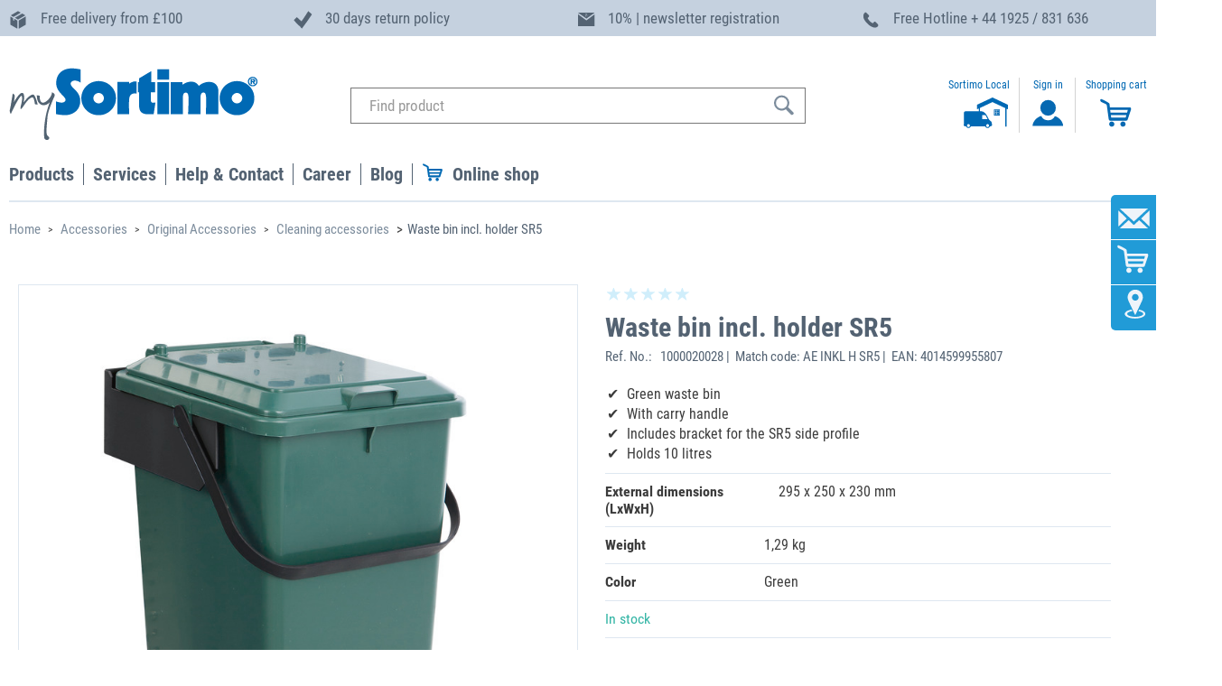

--- FILE ---
content_type: text/html;charset=UTF-8
request_url: https://www.mysortimo.co.uk/en_UK/Accessories/Original-Accessories/Cleaning-accessories/Waste-bin-incl-holder-SR5/p/000000001000020028
body_size: 262273
content:
<!DOCTYPE html>
<html lang="en-GB">
<head>
	




<script data-cmp-ab="1">
  window.cmp_block_inline = true;      //true = blocking of inline scripts
  window.cmp_block_unkown = true;      //true = blocking of unknown external scripts/iframes
  window.cmp_block_sync = true;        //true = blocking of synchronous scripts
  window.cmp_block_img = false;        //true = blocking of images
  window.cmp_block_samedomain = false; //true = blocking of scripts/iframes/images from the same domain
</script>




	

	

	

	
	
	

	

	

	

	

	

	
		<!-- else if co.uk -->
		<script type="text/javascript" data-cmp-ab="1" src="https://cdn.consentmanager.net/delivery/autoblocking/babdc496ec68.js" data-cmp-host="b.delivery.consentmanager.net" data-cmp-cdn="cdn.consentmanager.net" data-cmp-codesrc="1"></script>
		<script>
			window.cmp_block_ignoredomains = ['scs.sortimo-test.co.uk', 'scs.mysortimo.co.uk', 'inlaycloudtest.westeurope.cloudapp.azure.com', 'inlay-cloud.sortimo-test.de', 'inlaycloud.westeurope.cloudapp.azure.com', 'inlay-client.sortimo-test.co.uk', 'inlay.mysortimo.co.uk', 'inlay-client.mysortimo.co.uk', 'inlay-server.sortimo-test.co.uk', 'inlay-server.mysortimo.co.uk', 'mygraphicsdev.westeurope.cloudapp.azure.com', 'mygraphics.westeurope.cloudapp.azure.com', 'graphics-client.sortimo-test.co.uk', 'mygraphics.mysortimo.co.uk', 'graphics-client.mysortimo.co.uk', 'mygraphics-server.sortimo-test.co.uk', 'mygraphics-server.mysortimo.co.uk', 'sortimoblog.mysortimo.de',    'wirecard.com',      'api-test.wirecard.com', 'api.wirecard.com', 'checkoutshopper-test.adyen.com', 'test.adyen.com', 'checkoutshopper-live.adyen.com', 'live.adyen.com', 'inventory.sortimo-test.de', 'myinventory.mysortimo.de', 'prowear.sortimo-test.de', 'prowearworker.sortimo-test.de', 'prowear.mysortimo.de', 'prowearworker.mysortimo.de', 'unpkg.com', 'js-eu1.hs-scripts.com', 'www.paypal.com'];
		</script>
		
	

	
	
	

<title>
		Waste bin incl. holder SR5 | Accessories | mySortimo.co.uk  </title>
	
	<meta http-equiv="Content-Type" content="text/html; charset=utf-8"/>
	<meta http-equiv="X-UA-Compatible" content="IE=edge">
	<meta charset="utf-8">
	<meta name="viewport" content="width=device-width, initial-scale=1, user-scalable=no">

	<meta name="google-site-verification" content="nEofQYd_p5wZmOKj8masMD_x5VxYS0YPIkFSW2JCdo0" />
	<meta name="google-site-verification" content="O0_4NcEozI-W2CN--c-efyPIxSnDABa36lDnguUnbyM" />
	<meta name="google-site-verification" content="google.merchant.centre.validation.id.UK" />
	<!-- co.uk -->
			<meta name="facebook-domain-verification" content="c6hn4yfq9qomhh5b5c264mpu6kmvrl" />
		<meta name="keywords">
<meta name="description" content="Adapt your van racking to your specific requirements with original accessories from Sortimo! &rArr; Find out more now to start working more efficiently!">
<meta name="robots" content="index,follow">
<script>	
	function setCheckoutStep(step, option) {
		window.dataLayer = window.dataLayer || [];
			
		dataLayer.push({
			'event': 'checkout',
		    'ecommerce': {
		        'checkout': {
		        	'actionField': {'step': step, 'option': option}
		        }
		    }
		});	 
	}
</script>

<script>
	window.dataLayer = window.dataLayer || [];
	dataLayer.push({
		'currentPageType': 'PRODUCT'
	});
</script>

<script>
	dataLayer.push({
		user_id: '',
		customerGroup: '10',
		page_category: 'Waste bin incl. holder SR5 | Accessories | mySortimo.co.uk  '
	})
</script>

<script>
	window.onload = function() {
		$( "form" ).submit(function( event ) {
			dataLayer.push({
				'event': 'submit_form',
				'form_id': $(this).attr('id'),
				'form_destination': $(this).attr('action')
			});
		});
	};
</script>

<script>
	function selectItemFromListEvent (code, name) {
		var item = {item_id: code, item_name: name};
		dataLayer.push({
			'event': 'select_item',
			'ecommerce': {
			'items': [ item ]
			}
		});
	}
</script>

<script>
	function addToCartEvent (code, name) {
		var item = {item_id: code, item_name: name};
		dataLayer.push({ ecommerce: null });
		dataLayer.push({
			'event': 'add_to_cart',
			'ecommerce': {
			'items': [ item ]
			}
		});
	}
</script>
<script>
	function removeFromCartEvent (code, name) {
		var item = {item_id: code, item_name: name};
		dataLayer.push({ ecommerce: null });
		dataLayer.push({
			'event': 'remove_from_cart',
			'ecommerce': {
			'items': [ item ]
			}
		});
	}
</script>

<script>
	// cartData must be available as model attribute
	function getCartInformation (paymentType) {
		var items = [];
		
		var couponCode = "";
		
		var cartInfo = {items: items, currency: '', value: '', tax: '',
						coupon: couponCode, shipping: '', paymentType: paymentType};
		return cartInfo;
	}
	
	function getOrderInformation () {
		var items = [];
		
		var couponCode = "";
		
		var cartInfo = {items: items, currency: '', value: '',
						coupon: couponCode, code: '', tax: '', shipping: ''};
		return cartInfo;
	}
</script>

<script>
	function paymentInfoEvent () {
		var inputelement = $("input[type='radio'][name='paymentType']:checked");
		var idVal = $(inputelement).attr("id");
	    var paymentType= $("#label"+idVal).text();

	    var cartInfo = getCartInformation(paymentType);
	    dataLayer.push({ ecommerce: null });
		dataLayer.push({
			'event': 'add_payment_info',
			'ecommerce': {
				'currency': cartInfo.currency,
				'value': cartInfo.value,
				'payment_type': cartInfo.payment_type,
				'coupon': cartInfo.coupon,
				'items': cartInfo.items
			}
		});
	}
</script>

<script>
	function viewProductPageEvent (item) {
		dataLayer.push({ ecommerce: null });
		dataLayer.push({
			'event': 'view_item',
			'ecommerce': {
			'items': [ item ]
			}
		});
	}
</script>

<script>
	function singUpEvent () {
		dataLayer.push({
			'event': 'sign_up'
		})
	}
</script>
<script>
function loginEvent () {
	/*
	dataLayer.push({
		'event': 'login'
	})*/
}
</script>

<script>
function startConfigratorEvent (manufacturer, model, trade) {
	dataLayer.push({
		'event': 'start_configurator',
		'manufacturer': manufacturer,
		'model_and_year': model,
		'trade': trade,
	})
}
</script>

<script>
function promotionEvents (eventName, itemId, itemName) {
	var item = {item_id: itemId, item_name: itemName};
	dataLayer.push({ ecommerce: null });
	dataLayer.push({
		'event': 'eventName',
		'ecommerce': {
		'items': [ item ]
		}
	});
}
</script>
<script>
		var item = {item_id:'000000001000020028', item_name:'Waste bin incl. holder SR5'};
		viewProductPageEvent(item);
	</script>
<!-- Google Tag Manager -->
	<script>(function(w,d,s,l,i){w[l]=w[l]||[];w[l].push({'gtm.start':
	new Date().getTime(),event:'gtm.js'});var f=d.getElementsByTagName(s)[0],
	j=d.createElement(s),dl=l!='dataLayer'?'&l='+l:'';j.async=true;j.src=
	'https://www.googletagmanager.com/gtm.js?id='+i+dl;f.parentNode.insertBefore(j,f);
	})(window,document,'script','dataLayer','GTM-TW88DBV');</script>
	<!-- End Google Tag Manager -->
<!-- Google Tag Manager -->
	<script>(function(w,d,s,l,i){w[l]=w[l]||[];w[l].push({'gtm.start':
	new Date().getTime(),event:'gtm.js'});var f=d.getElementsByTagName(s)[0],
	j=d.createElement(s),dl=l!='dataLayer'?'&l='+l:'';j.async=true;j.src=
	'https://www.googletagmanager.com/gtm.js?id='+i+dl;f.parentNode.insertBefore(j,f);
	})(window,document,'script','dataLayer','GTM-5LJJQ3N3');</script>
	<!-- End Google Tag Manager -->
<link rel="canonical" href="https://www.mysortimo.co.uk/en_UK/Accessories/Original-Accessories/Cleaning-accessories/Waste-bin-incl-holder-SR5/p/000000001000020028" />
	



	
	<link rel="alternate" hreflang="de-DE" href="https://www.mysortimo.de/de/Zubeh%C3%B6r/Originalzubeh%C3%B6r/Reinigungszubeh%C3%B6r/Abfalleimer-inkl-Halter-SR5/p/000000001000020028"/>

	
	<link rel="alternate" hreflang="en-DE" href="https://www.mysortimo.de/en/Accessories/Original-Accessories/Cleaning-accessories/Waste-bin-incl-holder-SR5/p/000000001000020028"/>

	
	<link rel="alternate" hreflang="en-US" href="https://www.mysortimo.us/en_US/Accessories/Original-Accessories/Cleaning-accessories/Waste-bin-incl-holder-SR5/p/000000001000020028"/>

	
	<link rel="alternate" hreflang="fr-FR" href="https://www.mysortimo.fr/fr/Accessoires/Accessoires-d%27origine/Accessoires-de-nettoyage/Poubelle-avec-support-SR5/p/000000001000020028"/>

	
	<link rel="alternate" hreflang="de-AT" href="https://www.mysortimo.at/de_AT/Zubeh%C3%B6r/Originalzubeh%C3%B6r/Reinigungszubeh%C3%B6r/Abfalleimer-inkl-Halter-SR5/p/000000001000020028"/>

	
	<link rel="alternate" hreflang="es-ES" href="https://www.mysortimo.es/es/Accesorios/Accesorios-originales/Accesorios-de-limpieza/Contenedor-de-residuos-con-soporte-SR5/p/000000001000020028"/>

	
	<link rel="alternate" hreflang="nl-BE" href="https://www.mysortimo.be/nl_BE/Accessoires/Originele-accessoires/Schoonmaak-accessoires/Afvalemmer-incl-houder-SR5/p/000000001000020028"/>

	
	<link rel="alternate" hreflang="nl-NL" href="https://www.mysortimo.nl/nl/Accessoires/Originele-Accessoires/Schoonmaak-accessoires/Afvalemmer-incl-houder-SR5/p/000000001000020028"/>

	
	<link rel="alternate" hreflang="da-DK" href="https://www.mysortimo.dk/da/Tilbeh%C3%B8r/Originalt-tilbeh%C3%B8r/Reng%C3%B8ringstilbeh%C3%B8r/Affaldsspand-inkl-holder-SR5/p/000000001000020028"/>

	
	<link rel="alternate" hreflang="sv-SE" href="https://www.mysortimo.se/sv_SE/Tillbeh%C3%B6r/Originaltillbeh%C3%B6r/Reng%C3%B6ringstillbeh%C3%B6r/Avfallsbeh%C3%A5llare-inkl-h%C3%A5llare-SR5/p/000000001000020028"/>

	
	<link rel="alternate" hreflang="no-NO" href="https://www.mysortimo.no/no/Tilbeh%C3%B8r/Originaltilbeh%C3%B8r/Rengj%C3%B8ringstilbeh%C3%B8r/Avfallsb%C3%B8tte-inkl-holder-SR5/p/000000001000020028"/>

	
	<link rel="alternate" hreflang="en" href="https://www.mysortimo.com/en/Accessories/Original-Accessories/Cleaning-accessories/Waste-bin-incl-holder-SR5/p/000000001000020028"/>

	
	<link rel="alternate" hreflang="fr-BE" href="https://www.mysortimo.be/fr_BE/Accessoires/Accessoires-d%27origine/Accessoires-de-nettoyage/Poubelle-avec-support-SR5/p/000000001000020028"/>

	
	<link rel="alternate" hreflang="en-GB" href="https://www.mysortimo.co.uk/en_UK/Accessories/Original-Accessories/Cleaning-accessories/Waste-bin-incl-holder-SR5/p/000000001000020028"/>

	
	<link rel="alternate" hreflang="it-IT" href="https://www.mysortimo.it/it/Accessori/Accessori-originali/Accessori-per-pulizia/Pattumiera-con-supporto-SR5/p/000000001000020028"/>
<script type="application/ld+json">
{
  "@context": "http://schema.org",
  "@type"	: "Organization",
  "name" 	: "Sortimo",
  "brand"	: [
    { "@type"	: "Brand",
      "name"	: "Sortimo"
    }
  ],
  "url"		: "https://www.mysortimo.co.uk/en_UK",
  "logo" 	: "https://www.mysortimo.co.uk/medias/MySortimo-logo.png?context=bWFzdGVyfHJvb3R8MzUwMnxpbWFnZS9wbmd8aDQ2L2g3Yy85MDY1MTQzNDY4MDYyLnBuZ3wxNzIyYWIwMWEyYWRkNmFlMWI1ZTNkMThmYTU4ODVkYjFkZDQ1ZDE0ODM2MGU3Y2YzYTk0ZWViOWVkYWUxOWY2",
  "sameAs" : [
    "https://www.facebook.com/SortimoUKLtd/",
    "",
    "https://www.youtube.com/user/SortimoInternational",
    ""
  ],
  "contactPoint": [{
    "@type": "ContactPoint",
	"email"	   : "info@sortimo.co.uk",
	"contactType"	   : "customer support",
    "telephone": "+44 (0)1925 831636"
  }]
}
</script>
<script type="application/ld+json">

{
  "@context": "http://schema.org",
  "@type": "Product",
  "name": " Waste bin incl. holder SR5 ",
  "description": "<p>Bring organisation and cleanliness back into your vehicle with the waste bin. It can be very easily fastened to the SR5 side panel of your Sortimo van racking system with the aid of the wall bracket. As a result, dirty paper towels or packaging material no longer lie around in the vehicle, but can be disposed of directly into the waste bin. You can remove the waste bin at any time to empty or clean it.</p>
<p> </p>
<p>The bin holds 10 litres. It can also be used in the workshop.</p>SR5 accessories enable them to be attached to the SR5 side profile almost without the need for tools. Accessories can be hung quickly and simply on the ProSafe hole, integrated as standard, using the hook on the back. This obviates the need for complex installation and expensive mounting material. This innovative attachment concept enables the accessories to be quickly moved at a later stage to meet requirements, and leaves no unattractive drill holes on the side profile.
Unlike ProClick textile pockets with one hook, the accessories for the SR5 have up to three hooks, as they are designed for higher loads. This means that they can also only be used with the SR5 van racking system and are not compatible with other ProClick holding systems, such as ProClick Holders, ProClick Tool Holders, C-BOXXes and the AutoAssistant. By contrast, every ProClick tool bags can be hung on the side profile of the SR5 van racking system.(Pictures are similar, decorative material not included; delivery only within UK and Ireland)",
  "image": "https://www.mysortimo.co.uk/en_UK/medias/80711144-Abfalleimer.jpg?context=bWFzdGVyfHJvb3R8NDk2MzF8aW1hZ2UvanBlZ3xoZjEvaDFhLzkyMDU3MTI5NDUxODIuanBnfDM0YTc5N2VjYTJlYzBkMGNjY2FmMzQxODdmZjYzZjdjZWRiNDkwZjUyNjg1ZWRkM2Y3NjQxZDc2NDNlNThhNzY",
  "brand" : [
    { "@type"   : "Thing",
      "name"    : "Sortimo"
    }
  ],
  "offers": {
    "@type": "Offer",
    "price": "53.64",
    "priceCurrency": "GBP",
	"url": "https://www.mysortimo.co.uk/en_UK/Accessories/Original-Accessories/Cleaning-accessories/Waste-bin-incl-holder-SR5/p/000000001000020028",
	"sku": "000000001000020028",
    "availability": "http://schema.org/InStock"
  }
}
</script>
<script type="application/ld+json">
    {
      "@context": "https://schema.org",
      "@type": "BreadcrumbList",
      "itemListElement": [
			
						{
        					"@type": "ListItem",
        					"position": 1,
        					"name": "Accessories",
        					"item": "https://www.mysortimo.co.uk:443/en_UK/Accessories/c/8589?q=:tsa"
      					},
					
						{
        					"@type": "ListItem",
        					"position": 2,
        					"name": "Original Accessories",
        					"item": "https://www.mysortimo.co.uk:443/en_UK/Accessories/Original-Accessories/c/9958?q=:tsa"
      					},
					
						{
        					"@type": "ListItem",
        					"position": 3,
        					"name": "Cleaning accessories",
        					"item": "https://www.mysortimo.co.uk:443/en_UK/Accessories/Original-Accessories/Cleaning-accessories/c/9967?q=:tsa"
      					},
					
						{
        					"@type": "ListItem",
        					"position": 4,
        					"name": "Waste bin incl. holder SR5",
        					"item": "https://www.mysortimo.co.uk:443/en_UK/Accessories/Original-Accessories/Cleaning-accessories/Waste-bin-incl-holder-SR5/p/000000001000020028"
      					}]}
					</script>
<link rel="shortcut icon" type="image/x-icon" media="all" href="//" />

	<script type="text/javascript" src="/_ui/responsive/common/js/jquery-3.2.1.min.js"></script>

	<link rel="stylesheet preload" type="text/css" media="all" href="/wro/all_responsive.css" as="style"/>
		<link rel="stylesheet preload" type="text/css" media="all" href="/wro/sortimo_responsive.css" as="style"/>
		<link rel="stylesheet preload" type="text/css" media="all" href="/wro/addons_responsive.css" as="style"/>
	<link rel="stylesheet preload" type="text/css" media="all" href="/_ui/responsive/common/js/flexslider/flexslider.css" as="style"/>
<link rel="stylesheet preload" type="text/css" media="all" href="/_ui/responsive/common/js/slick/slick.css" as="style"/>
<link rel="stylesheet preload" type="text/css" media="all" href="/_ui/responsive/common/js/slick/slick-theme.css" as="style"/>
<link rel="stylesheet preload" href="/_ui/responsive/common/css/datatables.min.css" as="style"/>

<link rel="icon" type="image/png" href="/_ui/responsive/common/images/favicon.ico">

<link rel="stylesheet preload" href="/_ui/responsive/common/css/font-awesome.css" integrity="sha384-UHRtZLI+pbxtHCWp1t77Bi1L4ZtiqrqD80Kn4Z8NTSRyMA2Fd33n5dQ8lWUE00s/" crossorigin="anonymous" as="style"/>
<script type="text/javascript" src="/_ui/shared/js/analyticsmediator.js"></script>














<script>(function(w,d,t,r,u){var f,n,i;w[u]=w[u]||[],f=function(){var o={ti:"5476595"};o.q=w[u],w[u]=new UET(o),w[u].push("pageLoad")},n=d.createElement(t),n.src=r,n.async=1,n.onload=n.onreadystatechange=function(){var s=this.readyState;s&&s!=="loaded"&&s!=="complete"||(f(),n.onload=n.onreadystatechange=null)},i=d.getElementsByTagName(t)[0],i.parentNode.insertBefore(n,i)})(window,document,"script","//bat.bing.com/bat.js","uetq");</script>
</head>

<body class="page-productDetails pageType-ProductPage template-pages-product-productLayout2Page  smartedit-page-uid-productDetails smartedit-page-uuid-eyJpdGVtSWQiOiJwcm9kdWN0RGV0YWlscyIsImNhdGFsb2dJZCI6Im15U29ydGltb1VLQ29udGVudENhdGFsb2ciLCJjYXRhbG9nVmVyc2lvbiI6Ik9ubGluZSJ9 smartedit-catalog-version-uuid-mySortimoUKContentCatalog/Online  language-en_UK">
	<!-- Google Tag Manager (noscript) -->
	<noscript><iframe src="https://www.googletagmanager.com/ns.html?id=GTM-TW88DBV"
	height="0" width="0" style="display:none;visibility:hidden"></iframe></noscript>
	<!-- End Google Tag Manager (noscript) -->
<!-- Google Tag Manager (noscript) -->
	<noscript><iframe src="https://www.googletagmanager.com/ns.html?id=GTM-5LJJQ3N3"
	height="0" width="0" style="display:none;visibility:hidden"></iframe></noscript>
	<!-- End Google Tag Manager (noscript) -->
<!-- Start of HubSpot Embed Code -->
<script type="text/javascript" class="null cmplazyload" id="hs-script-loader" async defer data-cmp-src="//js-eu1.hs-scripts.com/25488337.js"
	data-cmp-vendor="s10" data-cmp-info="4" src="">
</script>
<!-- End of HubSpot Embed Code --><div id="environment" data-environment="live" class="hidden"></div>

	<script type="text/javascript" src="https://secure.leadforensics.com/js/66994.js" ></script>
	<noscript><img src="https://secure.leadforensics.com/66994.png" style="display:none;" /></noscript>
<span id="topAnchor"></span>
		<div class="branding-mobile hidden-md hidden-lg">
			<button class="mobile__nav__row--btn btn mobile__nav__row--btn-menu js-toggle-sm-navigation" type="button">
				<span class="glyphicon glyphicon-align-justify"></span>
			</button>
			<div class="js-mobile-logo">
				</div>
		</div>
		<main data-currency-iso-code="GBP">
			<a href="#skip-to-content" class="skiptocontent" data-role="none"></a>
			<a href="#skiptonavigation" class="skiptonavigation" data-role="none"></a>
			
			<div class="header_bar hidden-xs hidden-s hidden-sm">
					<div class="yCmsComponent">
<div class="row sortimoWidth uspcomponent">

	<div class="col-md-3">
		<img src="/medias/Icon-USPs-Paket.svg?context=bWFzdGVyfGltYWdlc3w4NTl8aW1hZ2Uvc3ZnK3htbHxpbWFnZXMvaGU4L2gzNC84Nzk3MDMyODQxMjQ2LmJpbnxjZWFkYzBiMGY3NDUxMjcxYzJmMTZjZGI0ODY3YWE2NTdhNTdmMmE3NmNmZTEwMTYwNTIwZThmZmFjNmM5Njc5"/>
		<span class="headline_03_dk">Free delivery from £100 </span>
	</div>
	
	<div class="col-md-3">
		<img src="/medias/Icon-USPs-hersteller-2002.svg?context=bWFzdGVyfGltYWdlc3w2MTd8aW1hZ2Uvc3ZnK3htbHxpbWFnZXMvaDE1L2g4ZS84Nzk3MDM0OTM4Mzk4LmJpbnw0MDBiZmI4Y2YxNGNkMzA4ZDE1NTJiNjE1ZTUwYzJlNjFhYjEyOTlmZGFmY2RlYjM5MTRiODY3YWI1YWNjYTg0"/>
		<span class="headline_03_dk">30 days return policy</span>
	</div>
	
	<div class="col-md-3">
		<img src="/medias/newsletter-vorteilsleiste.svg?context=bWFzdGVyfGltYWdlc3w3OTV8aW1hZ2Uvc3ZnK3htbHxpbWFnZXMvaDgxL2g0OC8xMTA3OTQzNzc3ODk3NC5zdmd8MGQwZDUwMGIxOGU3M2M5N2FiYWQ5YWM5NDJlMmNmMTZlNGFkZWI0MTk0YWM5NTNiMzNkZDI5ODU3ZTdlODY4ZA"/>
		<span class="headline_03_dk">10% | newsletter registration</span>
	</div>
	
	<div class="col-md-3">
			<img src="/medias/Icon-USPs-hotline.svg?context=bWFzdGVyfGltYWdlc3w4MDJ8aW1hZ2Uvc3ZnK3htbHxpbWFnZXMvaDIwL2hkNi84Nzk3MDMzMjk5OTk4LmJpbnxmYjA1YTMxZTZiMTRmMjkwZTEzZWI3YTVlMjY1ZjQwZjA2YjI1ZTZkMzcxMDUyMGRhOWQ0ZGI5ZGEwNzBmYTUz"/>
			<span class="headline_03_dk">Free Hotline<span class='hide1100'> + 44 1925 / 831 636</span></span>
	</div>
</div>

</div></div>
			<header class="js-mainHeader">
	<div class="sortimoWidth">
		<nav class="navigation navigation--top">
			<div class="row">
			<div class="hidden-xs hidden-sm col-md-3">
					<div class="nav__left js-site-logo">
						<div class="yCmsComponent yComponentWrapper">
<div class="banner__component banner hidden-xs hidden-sm">
	<a href="/en_UK/" target="_self"><img title="mySortimo logo"
				alt="mySortimo logo" src="/medias/MySortimo-logo.png?context=bWFzdGVyfHJvb3R8MzUwMnxpbWFnZS9wbmd8aDM3L2gyOS8xMDk4MzAxMjEwNjI3MC5wbmd8MGJkZjdlNGYxM2QxMGUzMGZiMGFmZGM2Njg0NTgwZWEzOTUwMzA5M2EyNzZhODkyMTYyMTBmYzE5NGU0ZDczZQ"></a>
		</div></div></div>
				</div>
				<div class="nav__left col-xs-12 col-sm-12 col-md-6">
					<div class="row">
						<div class="hidden-xs hidden-sm hidden-md hidden-lg mobile-menu">
							<button class="btn js-toggle-sm-navigation" type="button">
								<span class="glyphicon glyphicon-align-justify"></span>
							</button>
						</div>
						<div class="col-xs-12 hidden-xs hidden-sm">
							<div class="site-search">
								<div class="yCmsComponent">
<div class="ui-front">
	<form name="search_form_SearchBox" method="get"
		action="/en_UK/search/">
		<div class="input-group">
			<div class="hidden-xs">
				<input type="text" id="js-site-search-input"
						class="form-control js-site-search-input" name="text" value="" autocomplete="off" autocorrect="off" autocapitalize="off" spellcheck="false"
						maxlength="100" placeholder="Find product"
						data-options='{"autocompleteUrl" : "/en_UK/search/autocomplete/SearchBox","minCharactersBeforeRequest" : "3","waitTimeBeforeRequest" : "500","displayProductImages" : true}'>
				</div>
			<div class="hidden-sm hidden-md hidden-lg">
			<input type="text" id="js-site-search-input" autocomplete="off" autocorrect="off" autocapitalize="off" spellcheck="false"
					class="form-control js-site-search-input" name="text_res" value=""
					maxlength="100" placeholder="Find product"
					data-options='{"autocompleteUrl" : "/en_UK/search/autocomplete/SearchBox","minCharactersBeforeRequest" : "3","waitTimeBeforeRequest" : "500","displayProductImages" : false}'>
			</div>

			<span class="input-group-btn"> <button class="btn btn-link" type="submit">
						<!-- <span class="glyphicon glyphicon-search"></span> -->
						<svg xmlns="http://www.w3.org/2000/svg" width="25" height="24" viewBox="0 0 25 24">
						  <defs>
						    <style>
						      .cls-1 {
						        fill: #546373;
						        fill-rule: evenodd;
						      }
						    </style>
						  </defs>
						  <path id="lupe" class="cls-1" d="M15.45,4.087a8.473,8.473,0,1,0-1.161,12.939,1.8,1.8,0,0,0,.486.9l4.807,4.811A1.79,1.79,0,1,0,22.113,20.2l-4.808-4.811a1.779,1.779,0,0,0-.9-0.482A8.484,8.484,0,0,0,15.45,4.087h0ZM13.929,14.552a6.325,6.325,0,1,1,0-8.947,6.333,6.333,0,0,1,0,8.947h0Zm0,0"/>
						</svg>
					</button>
				</span>
		</div>
	</form>

</div>
</div></div>
						</div>
					</div>
				</div>
				<div class="hidden-xs hidden-sm col-md-3">
					<div>
						<div class="langSelWrapper">
							<div class="control-group">
			<div class="controls onlyName">
				</div>
		</div>
	</div>
						<ul class="nav__links nav__links--account">
							<li class="sortimo_on_side">
										<a href="https://www.mysortimo.co.uk/en_UK/contact/contact" >
											<div class="user-icon">
												<p>
													Sortimo Local</p>
												<svg width="64.45" height="34.18" viewBox="0 0 64.45 34.18">
													<svg id="Icon_mysortimo-beim-Kunden" xmlns="http://www.w3.org/2000/svg" width="64.45" height="37.18" viewBox="0 0 64.45 37.18"><defs><style>.Icon_mysortimo-beim-Kunden-cls-1{fill:none;}.Icon_mysortimo-beim-Kunden-cls-1,.Icon_mysortimo-beim-Kunden-cls-2,.Icon_mysortimo-beim-Kunden-cls-3{stroke-width:0px;}.Icon_mysortimo-beim-Kunden-cls-2{fill:#0569b3;}.Icon_mysortimo-beim-Kunden-cls-3{fill:#0069b4;}</style></defs><path class="Icon_mysortimo-beim-Kunden-cls-3" d="M47.26,0s0,0-.01,0c-5.78,2.7-11.56,5.41-17.35,8.11v5.11l1.98-.93v3.14h-14.81c-.83,0-1.56.59-1.64,1.28-.08.68-.13,1.96-.13,2.79v10.58h-.36c0,1.09.92,2.08,2.03,2.08h.84c.4,1.09,1.43,1.84,2.65,1.84s2.25-.75,2.65-1.84h15.96c.4,1.09,1.44,1.84,2.65,1.84s2.25-.75,2.65-1.84h.46c1.12,0,2.03-.99,2.03-2.08h-.39v-1.43c0-.83-.57-1.9-1.26-2.37l-.24-.16c-.69-.47-1.57-1.46-1.96-2.19l-2.27-4.23c-.39-.73-1.24-1.77-1.87-2.31l-1.07-.93c-.64-.54-1.84-1.01-2.67-1.01h-1.8v-3.82l13.86-6.51,14.21,6.68v20.68h1.44V12.47l1.62.76v-5.11C58.72,5.41,53,2.71,47.27,0c0,0,0,0-.01,0ZM20.46,32.91c-.89,0-1.61-.72-1.61-1.62s.72-1.61,1.61-1.61,1.61.72,1.61,1.61-.72,1.62-1.61,1.62ZM43.34,31.3c0,.89-.72,1.62-1.61,1.62s-1.61-.72-1.61-1.62.72-1.61,1.61-1.61,1.61.72,1.61,1.61ZM35.68,20.24c0-.33.26-.74.59-.74h2.36c.33,0,.9.48.99.63.09.15.29.55.45.84l1.51,2.78c.16.29.01.5-.32.5h-4.98c-.33,0-.59-.17-.59-.5v-3.51Z"/><path class="Icon_mysortimo-beim-Kunden-cls-1" d="M36.27,24.25h4.98c.33,0,.48-.2.32-.5l-1.51-2.78c-.16-.29-.36-.69-.45-.84-.09-.15-.65-.63-.99-.63h-2.36c-.33,0-.59.4-.59.74v3.51c0,.33.26.5.59.5Z"/><path class="Icon_mysortimo-beim-Kunden-cls-1" d="M20.46,29.68c-.89,0-1.61.72-1.61,1.61s.72,1.62,1.61,1.62,1.61-.72,1.61-1.62-.72-1.61-1.61-1.61Z"/><path class="Icon_mysortimo-beim-Kunden-cls-1" d="M40.11,31.3c0,.89.72,1.62,1.61,1.62s1.61-.72,1.61-1.62-.72-1.61-1.61-1.61-1.61.72-1.61,1.61Z"/><path class="Icon_mysortimo-beim-Kunden-cls-2" d="M49.89,16.53s0,0,0,0c.69,0,1.38,0,2.07,0v-2.09h-2.07v2.08s0,0,0,0Z"/><path class="Icon_mysortimo-beim-Kunden-cls-2" d="M52.25,18.9h2.07v-2.08c-.69,0-1.37,0-2.06,0,0,0,0,0,0,0,0,0,0,0,0,0,0,.69,0,1.38,0,2.07Z"/><path class="Icon_mysortimo-beim-Kunden-cls-2" d="M49.89,18.9h2.07v-2.08c-.69,0-1.38,0-2.07,0,0,0,0,0,0,0,0,0,0,0,0,.01,0,.69,0,1.38,0,2.07Z"/><path class="Icon_mysortimo-beim-Kunden-cls-2" d="M52.25,16.53s0,0,0,0h2.06v-2.09h-2.07v2.08s0,0,0,.01Z"/><path class="Icon_mysortimo-beim-Kunden-cls-2" d="M48.8,13.36s0,.02,0,.03c0,2.2,0,4.4,0,6.61h6.62v-6.65c-2.2,0-4.4,0-6.59,0-.01,0-.02,0-.02,0ZM54.61,18.9v.29h-5.01v-5.03s0,0,0,0c0,0,0,0,.01,0,1.57,0,3.14,0,4.7,0h.29v4.75Z"/></svg>
												</svg>
											</div>
										</a>	
									</li>
								<wbr>
									<li class="liOffcanvas">
											<div class="user-icon">
													<a href="/en_UK/login">
														<div class="user-icon-inner">
														<p>Sign in</p>
														  <svg xmlns="http://www.w3.org/2000/svg" width="40" height="34" viewBox="0 0 40 34">
														  <defs>
														    <style>
														      .cls-1-log {
														        fill: #0669b2;
														        fill-rule: evenodd;
														      }
														    </style>
														  </defs>
														  <path id="anmelden_icon" data-name="anmelden icon" class="cls-1-log" d="M29.023,11.461a8.59,8.59,0,1,1-17.178,0A8.59,8.59,0,1,1,29.023,11.461Zm8.008,19.53c0-3.4-3.671-8.873-9.044-10.348A8.459,8.459,0,0,1,12.82,20.5c-5.613,1.431-9.491,7-9.491,10.493a3.179,3.179,0,0,0,.043.518H36.988A3.259,3.259,0,0,0,37.031,30.991Z"/>
														</svg>
														</div>
													</a>
												</div>
												<div id="moveAbleLangSelection" style="display:none;">
														<div class="control-group">
			<div class="controls onlyName">
				</div>
		</div>
	</div>
												
											</li>
									<li class="minicart_li">
								<div class="yCmsContentSlot componentContainer">
<div class="yCmsComponent">
<div class="nav-cart">
		<a 	href="/en_UK/cart"
			class="mini-cart-link js-mini-cart-link"
			data-mini-cart-url="/en_UK/cart/rollover/MiniCart"
			data-mini-cart-refresh-url="/en_UK/cart/miniCart/SUBTOTAL"
			data-mini-cart-name="Cart"
			data-mini-cart-empty-name="popup.cart.empty"
			data-mini-cart-items-text="basket.items"
			>
			<div class="mini-cart-icon">
				<p class="hidden-xs hidden-sm">Shopping cart</p>
				<svg version="1.1" id="Ebene_1" xmlns="http://www.w3.org/2000/svg" xmlns:xlink="http://www.w3.org/1999/xlink" x="0px" y="0px"
	 viewBox="0 0 37 34" style="enable-background:new 0 0 37 34;height:34px;" xml:space="preserve">
<style type="text/css">
	.st0-cartItem{fill:#0669B2;}
</style>
<path class="st0-cartItem" d="M25.3,26.6L25.3,26.6c-1.6,0-2.8,1.3-2.8,2.9c0,0,0,0,0,0c0,1.6,1.3,2.9,2.9,2.8c1.6,0,2.9-1.3,2.8-2.9
	C28.2,27.9,26.9,26.6,25.3,26.6z"/>
<path class="st0-cartItem" d="M12.9,26.6c-1.6,0-2.8,1.3-2.8,2.9c0,0,0,0,0,0c0,1.6,1.3,2.9,2.9,2.8c1.6,0,2.9-1.3,2.8-2.9
	C15.8,27.9,14.5,26.6,12.9,26.6z"/>
<path class="st0-cartItem" d="M32.6,10.9H10.9c0-0.1-0.3-2.7-0.5-3.8C10.2,6,7.5,4.6,1.7,1.8c-1.4-0.6-2.5,2,0,3.3l4.6,2.2
	c0.6,0.3,1,0.9,1.2,1.5c0.1,0.9,2,14.9,2,14.9s0.1,2,1.8,2h17.6c0.9,0,1.6-0.7,1.8-1.6l3.5-10.5C34.1,13.6,35.2,10.9,32.6,10.9z
	 M28.3,22.3h-16L12,19.5h17.1L28.3,22.3z M29.9,16.8H11.6l-0.4-3l0,0h19.5L29.9,16.8z"/>
</svg></div>
			<div class="mini-cart-container js-mini-cart-container sortimo-js-cart-container hidden-xs hidden-sm">
			 ... loading
			</div>
		</a>
		<div class="basket_count"></div>
	</div>
</div></div></li>
							</ul>
					</div>
				</div>
				</div>
		</nav>
		<div class="hidden-xs hidden-sm js-secondaryNavAccount collapse" id="accNavComponentDesktopOne">
			<ul class="nav__links">
	
			</ul>
		</div>
		<div class="hidden-xs hidden-sm js-secondaryNavCompany collapse" id="accNavComponentDesktopTwo">
			<ul class="nav__links js-nav__links">
	
			</ul>
		</div>
		
		<nav class="navigation navigation--middle js-navigation--middle">
			<div class="container-fluid">
				<div class="row">
					<div class="mobile__nav__row mobile__nav__row--table">
					
						<button class="mobile-menu-btn mobile__nav__row--btn btn mobile__nav__row--btn-menu js-toggle-sm-navigation" type="button">
							<span class="glyphicon glyphicon-align-justify"></span>
						</button>
					
						<div class="mobile__nav__row--table-group">
							<div class="mobile__nav__row--table-row">
								
								<div class="mobile__nav__row--table-cell visible-xs visible-sm mobile__nav__row--seperator">
									<button	class="mobile__nav__row--btn btn mobile__nav__row--btn-search js-toggle-xs-search hidden-md hidden-lg" type="button">
											<svg xmlns="http://www.w3.org/2000/svg" width="25" height="24" viewBox="0 0 25 24">
  <defs>
    <style>
      .cls-1 {
        fill-rule: evenodd;
      }
    </style>
  </defs>
  <path id="lupe" class="cls-1"  style="fill:;" d="M15.45,4.087a8.473,8.473,0,1,0-1.161,12.939,1.8,1.8,0,0,0,.486.9l4.807,4.811A1.79,1.79,0,1,0,22.113,20.2l-4.808-4.811a1.779,1.779,0,0,0-.9-0.482A8.484,8.484,0,0,0,15.45,4.087h0ZM13.929,14.552a6.325,6.325,0,1,1,0-8.947,6.333,6.333,0,0,1,0,8.947h0Zm0,0"/>
</svg></button>
									</div>
								
	 							<div class="mobile__nav__row--table-cell visible-xs visible-sm mobile__nav__row--seperator">
										<a href="https://www.mysortimo.co.uk/en_UK/contact/contact">
											<button class="mobile__nav__row--btn btn mobile__nav__row--openMyMenu hidden-md hidden-lg" type="button">
												<svg width="40" height="34" viewBox="0 0 40 33">
													<path style="fill: #526372; fill-rule: evenodd;" class="sortimo_on_site_icon" d="M24.3,23.1l-0.8,1.6c3.1,0.5,5.3,1.7,5.3,3c0,1.8-4,3.3-8.9,3.3s-8.9-1.5-8.9-3.3c0-1.4,2.4-2.6,5.8-3.1 L15.8,23c-4.4,0.7-7.5,2.6-7.5,4.8c0,2.8,5.1,5.1,11.4,5.1c6.3,0,11.4-2.3,11.4-5.1C31.2,25.6,28.3,23.8,24.3,23.1z M20,0.9c-4.7,0-8.5,3.8-8.5,8.5c0,1.2,0.6,2.9,0.6,2.9c0.1,0.3,0.3,0.8,0.4,1.1l7.2,15.3 c0.1,0.3,0.4,0.3,0.5,0l7.2-15.3c0.1-0.3,0.3-0.8,0.4-1.1c0,0,0.6-1.7,0.6-2.9C28.5,4.7,24.7,0.9,20,0.9z M20,13.1 c-2,0-3.7-1.6-3.7-3.7c0-2,1.6-3.7,3.7-3.7c2,0,3.7,1.6,3.7,3.7C23.7,11.4,22.1,13.1,20,13.1z"/>
												</svg>
											</button>
										</a>	
									</div>
								<div class="mobile__nav__row--table-cell visible-xs visible-sm mobile__nav__row--seperator">
									<a href="#contactForm" class="js-goto-contact-form">
										<button	class="mobile__nav__row--btn btn mobile__nav__row--btn-search js-toggle-xs-search hidden-md hidden-lg" type="button">
											<svg xmlns="http://www.w3.org/2000/svg" width="39" height="24" viewBox="0 0 39 24">
												<defs>
													<style>
														.cls-1-xx {
															fill: #526372;
															fill-rule: evenodd;
														}
													</style>
												</defs>
												<path id="brief_icon_Kopie" style="fill: #526372;" data-name="brief icon Kopie" class="cls-1-xx" d="M2.3,3.191l9.262,8.873L2.3,20.936V3.191ZM36.7,20.936l-9.268-8.872L36.7,3.191V20.936ZM34.98,1.106L19.415,15.434,3.852,1.106H34.98ZM3.852,22.9l9.782-9,5.731,5.442L25.291,13.9l9.689,9H3.852Z"></path></svg>
										</button>
									</a>
								</div>
								
								<div class="mobile__nav__row--table-cell visible-xs visible-sm mobile__nav__row--seperator">
										<a href="/en_UK/login">
												<button	class="mobile__nav__row--btn btn mobile__nav__row--openMyMenu hidden-md hidden-lg" type="button">
														<svg xmlns="http://www.w3.org/2000/svg" width="40" height="34"
	viewBox="0 0 40 34">
 	<defs>
		<style>
			.cls-1 {
				fill-rule: evenodd;
			}
		</style>
	</defs>
	<path id="anmelden_icon" data-name="anmelden icon"
		class="cls-1" style="fill:;"
		d="M29.023,11.461a8.59,8.59,0,1,1-17.178,0A8.59,8.59,0,1,1,29.023,11.461Zm8.008,19.53c0-3.4-3.671-8.873-9.044-10.348A8.459,8.459,0,0,1,12.82,20.5c-5.613,1.431-9.491,7-9.491,10.493a3.179,3.179,0,0,0,.043.518H36.988A3.259,3.259,0,0,0,37.031,30.991Z" />
</svg>
</button>
											</a>
										</div>
								<div class="yCmsContentSlot mobile__nav__row--table-cell visible-xs visible-sm mobile__nav__row--seperator miniCartSlot componentContainer">
<div class="yCmsComponent mobile__nav__row--btn btn">
<div class="nav-cart">
		<a 	href="/en_UK/cart"
			class="mini-cart-link js-mini-cart-link"
			data-mini-cart-url="/en_UK/cart/rollover/MiniCart"
			data-mini-cart-refresh-url="/en_UK/cart/miniCart/SUBTOTAL"
			data-mini-cart-name="Cart"
			data-mini-cart-empty-name="popup.cart.empty"
			data-mini-cart-items-text="basket.items"
			>
			<div class="mini-cart-icon">
				<p class="hidden-xs hidden-sm">Shopping cart</p>
				<svg version="1.1" id="Ebene_1" xmlns="http://www.w3.org/2000/svg" xmlns:xlink="http://www.w3.org/1999/xlink" x="0px" y="0px"
	 viewBox="0 0 37 34" style="enable-background:new 0 0 37 34;height:34px;" xml:space="preserve">
<style type="text/css">
	.st0-cartItem{fill:#0669B2;}
</style>
<path class="st0-cartItem" d="M25.3,26.6L25.3,26.6c-1.6,0-2.8,1.3-2.8,2.9c0,0,0,0,0,0c0,1.6,1.3,2.9,2.9,2.8c1.6,0,2.9-1.3,2.8-2.9
	C28.2,27.9,26.9,26.6,25.3,26.6z"/>
<path class="st0-cartItem" d="M12.9,26.6c-1.6,0-2.8,1.3-2.8,2.9c0,0,0,0,0,0c0,1.6,1.3,2.9,2.9,2.8c1.6,0,2.9-1.3,2.8-2.9
	C15.8,27.9,14.5,26.6,12.9,26.6z"/>
<path class="st0-cartItem" d="M32.6,10.9H10.9c0-0.1-0.3-2.7-0.5-3.8C10.2,6,7.5,4.6,1.7,1.8c-1.4-0.6-2.5,2,0,3.3l4.6,2.2
	c0.6,0.3,1,0.9,1.2,1.5c0.1,0.9,2,14.9,2,14.9s0.1,2,1.8,2h17.6c0.9,0,1.6-0.7,1.8-1.6l3.5-10.5C34.1,13.6,35.2,10.9,32.6,10.9z
	 M28.3,22.3h-16L12,19.5h17.1L28.3,22.3z M29.9,16.8H11.6l-0.4-3l0,0h19.5L29.9,16.8z"/>
</svg></div>
			<div class="mini-cart-container js-mini-cart-container sortimo-js-cart-container hidden-xs hidden-sm">
			 ... loading
			</div>
		</a>
		<div class="basket_count"></div>
	</div>
</div></div></div>
						</div>
					</div>
				</div>
				<div class="row desktop__nav">
					<div class="nav__right col-xs-6 col-xs-6 hidden-xs">
						<ul class="nav__links nav__links--shop_info">
							</ul>
					</div>
				</div>
			</div>
			<div class="col-xs-12 hidden-md hidden-lg">
							<div class="site-search">
								<div class="yCmsComponent">
<div class="ui-front">
	<form name="search_form_SearchBox" method="get"
		action="/en_UK/search/">
		<div class="input-group">
			<div class="hidden-xs">
				<input type="text" id="js-site-search-input"
						class="form-control js-site-search-input" name="text" value="" autocomplete="off" autocorrect="off" autocapitalize="off" spellcheck="false"
						maxlength="100" placeholder="Find product"
						data-options='{"autocompleteUrl" : "/en_UK/search/autocomplete/SearchBox","minCharactersBeforeRequest" : "3","waitTimeBeforeRequest" : "500","displayProductImages" : true}'>
				</div>
			<div class="hidden-sm hidden-md hidden-lg">
			<input type="text" id="js-site-search-input" autocomplete="off" autocorrect="off" autocapitalize="off" spellcheck="false"
					class="form-control js-site-search-input" name="text_res" value=""
					maxlength="100" placeholder="Find product"
					data-options='{"autocompleteUrl" : "/en_UK/search/autocomplete/SearchBox","minCharactersBeforeRequest" : "3","waitTimeBeforeRequest" : "500","displayProductImages" : false}'>
			</div>

			<span class="input-group-btn"> <button class="btn btn-link" type="submit">
						<!-- <span class="glyphicon glyphicon-search"></span> -->
						<svg xmlns="http://www.w3.org/2000/svg" width="25" height="24" viewBox="0 0 25 24">
						  <defs>
						    <style>
						      .cls-1 {
						        fill: #546373;
						        fill-rule: evenodd;
						      }
						    </style>
						  </defs>
						  <path id="lupe" class="cls-1" d="M15.45,4.087a8.473,8.473,0,1,0-1.161,12.939,1.8,1.8,0,0,0,.486.9l4.807,4.811A1.79,1.79,0,1,0,22.113,20.2l-4.808-4.811a1.779,1.779,0,0,0-.9-0.482A8.484,8.484,0,0,0,15.45,4.087h0ZM13.929,14.552a6.325,6.325,0,1,1,0-8.947,6.333,6.333,0,0,1,0,8.947h0Zm0,0"/>
						</svg>
					</button>
				</span>
		</div>
	</form>

</div>
</div></div>
						</div>
		</nav>
		<a id="skiptonavigation"></a>
		<div id="Navigation" class="hidden-xs hidden-sm">
		<div class="sortimoMenu"><div class="wrapperTopLevel"><div class="topLevel topLevel0 hasSubCat" data-level-self="topLevel0"><span>Products</span><div class="sub-navigation-container"><ul class="first-level-container"><li class="firstLevel  hasSubCat"><a class="menu-text" href="/en_UK/products/van-racking">Van Racking</a><span class="arrow-container"><svg xmlns="http://www.w3.org/2000/svg" width="16" height="18" viewBox="0 0 11 12"><defs><style>.cls-1 {fill: #0068b4;fill-rule: evenodd;}</style></defs><path data-name="pfeil " class="cls-1" d="M4.033,1.086H1.063L5.949,5.995,1.063,10.9h2.97L8.92,5.995Z"/></svg></span><ul class="sec-level-container"><li class="secLevel "><a class="menu-text" href="/en_UK/products/van-racking">Overview Van Racking</a></li><li class="secLevel  hasSubCat"><a class="menu-text" href="/en_UK/products/van-racking/vehicle-brands">By Vehicle Brands</a><span class="arrow-container"><svg xmlns="http://www.w3.org/2000/svg" width="16" height="18" viewBox="0 0 11 12"><defs><style>.cls-1 {fill: #0068b4;fill-rule: evenodd;}</style></defs><path data-name="pfeil " class="cls-1" d="M4.033,1.086H1.063L5.949,5.995,1.063,10.9h2.97L8.92,5.995Z"/></svg></span><ul class="third-level-container"><li class="thirdLevel"><a class="menu-text" href="/en_UK/products/van-racking/vehicle-brands/citroen">Van Racking Citroën</a></li><li class="thirdLevel"><a class="menu-text" href="/en_UK/products/van-racking/vehicle-brands/fiat-professional">Van Racking Fiat Professional</a></li><li class="thirdLevel"><a class="menu-text" href="/en_UK/products/van-racking/vehicle-brands/ford">Van Racking Ford</a></li><li class="thirdLevel"><a class="menu-text" href="/en_UK/products/van-racking/vehicle-brands/iveco">Van Racking Iveco</a></li><li class="thirdLevel"><a class="menu-text" href="/en_UK/products/van-racking/vehicle-brands/man">Van Racking MAN</a></li><li class="thirdLevel"><a class="menu-text" href="/en_UK/products/van-racking/vehicle-brands/mercedes-benz">Van Racking Mercedes-Benz</a></li><li class="thirdLevel"><a class="menu-text" href="/en_UK/products/van-racking/vehicle-brands/nissan">Van Racking Nissan</a></li><li class="thirdLevel"><a class="menu-text" href="/en_UK/products/van-racking/vehicle-brands/vauxhall">Van Racking Vauxhall</a></li><li class="thirdLevel"><a class="menu-text" href="/en_UK/products/van-racking/vehicle-brands/peugeot">Van Racking Peugeot</a></li><li class="thirdLevel"><a class="menu-text" href="/en_UK/products/van-racking/vehicle-brands/renault">Van Racking Renault</a></li><li class="thirdLevel"><a class="menu-text" href="/en_UK/products/van-racking/vehicle-brands/toyota">Van Racking Toyota</a></li><li class="thirdLevel"><a class="menu-text" href="/en_UK/products/van-racking/vehicle-brands/volkswagen-commercial-vehicles">Van Racking Volkswagen Commercial Vehicles</a></li></ul></li><li class="secLevel  hasSubCat"><a class="menu-text" href="/en_UK/products/van-racking/sr5">Van Racking | SR5</a><span class="arrow-container"><svg xmlns="http://www.w3.org/2000/svg" width="16" height="18" viewBox="0 0 11 12"><defs><style>.cls-1 {fill: #0068b4;fill-rule: evenodd;}</style></defs><path data-name="pfeil " class="cls-1" d="M4.033,1.086H1.063L5.949,5.995,1.063,10.9h2.97L8.92,5.995Z"/></svg></span><ul class="third-level-container"><li class="thirdLevel"><a class="menu-text" href="/en_UK/products/van-racking/sr5">SR5 Product Information</a></li><li class="thirdLevel"><a class="menu-text" href="/en_UK/products/van-racking/sr5/advantages">SR5 Advantages</a></li><li class="thirdLevel"><a class="menu-text" href="/en_UK/products/van-racking/sr5/contact-noidx">SR5: Arrange consultation</a></li></ul></li><li class="secLevel  hasSubCat"><a class="menu-text" href="/en_UK/products/van-racking/globelyst4">Van Racking | Globelyst4</a><span class="arrow-container"><svg xmlns="http://www.w3.org/2000/svg" width="16" height="18" viewBox="0 0 11 12"><defs><style>.cls-1 {fill: #0068b4;fill-rule: evenodd;}</style></defs><path data-name="pfeil " class="cls-1" d="M4.033,1.086H1.063L5.949,5.995,1.063,10.9h2.97L8.92,5.995Z"/></svg></span><ul class="third-level-container"><li class="thirdLevel"><a class="menu-text" href="/en_UK/products/van-racking/globelyst4">Globelyst4 Product Information</a></li><li class="thirdLevel"><a class="menu-text" href="/en_UK/products/van-racking/globelyst4/contact-form-noidx">Globelyst4: Arrange consultation</a></li></ul></li><li class="secLevel "><a class="menu-text" href="/en_UK/volkswagen">Van Racking | One Click</a></li><li class="secLevel  hasSubCat"><a class="menu-text" href="/en_UK/products/van-racking/xpress">Pre-designed Racks | Xpress</a><span class="arrow-container"><svg xmlns="http://www.w3.org/2000/svg" width="16" height="18" viewBox="0 0 11 12"><defs><style>.cls-1 {fill: #0068b4;fill-rule: evenodd;}</style></defs><path data-name="pfeil " class="cls-1" d="M4.033,1.086H1.063L5.949,5.995,1.063,10.9h2.97L8.92,5.995Z"/></svg></span><ul class="third-level-container"><li class="thirdLevel"><a class="menu-text" href="/en_UK/products/van-racking/xpress">Xpress Product Information</a></li><li class="thirdLevel"><a class="menu-text" href="/en_UK/products/van-racking/xpress/contact">Xpress: Arrange consultation</a></li></ul></li><li class="secLevel  hasSubCat"><a class="menu-text" href="/en_UK/products/van-racking/flexrack">Flexible Folding Rack | FlexRack</a><span class="arrow-container"><svg xmlns="http://www.w3.org/2000/svg" width="16" height="18" viewBox="0 0 11 12"><defs><style>.cls-1 {fill: #0068b4;fill-rule: evenodd;}</style></defs><path data-name="pfeil " class="cls-1" d="M4.033,1.086H1.063L5.949,5.995,1.063,10.9h2.97L8.92,5.995Z"/></svg></span><ul class="third-level-container"><li class="thirdLevel"><a class="menu-text" href="/en_UK/products/van-racking/flexrack">FlexRack Product Information</a></li><li class="thirdLevel"><a class="menu-text" href="/en_UK/products/van-racking/flexrack/contact">FlexRack: Arrange consultation</a></li></ul></li><li class="secLevel  hasSubCat"><a class="menu-text" href="/en_UK/products/van-racking/multifunction-pull-out-drawer">Multifunction Pull-Out Drawer</a><span class="arrow-container"><svg xmlns="http://www.w3.org/2000/svg" width="16" height="18" viewBox="0 0 11 12"><defs><style>.cls-1 {fill: #0068b4;fill-rule: evenodd;}</style></defs><path data-name="pfeil " class="cls-1" d="M4.033,1.086H1.063L5.949,5.995,1.063,10.9h2.97L8.92,5.995Z"/></svg></span><ul class="third-level-container"><li class="thirdLevel"><a class="menu-text" href="/en_UK/products/van-racking/multifunction-pull-out-drawer">Multifunction Pull-Out Drawer Product Information</a></li><li class="thirdLevel"><a class="menu-text" href="/en_UK/products/van-racking/multifunction-pull-out-drawer/contact">Multifunction Pull-Out Drawer: Arrange consultation</a></li></ul></li><li class="secLevel  hasSubCat"><a class="menu-text" href="/en_UK/products/van-racking/jumbo-unit">XL Drawers | Jumbo-Unit</a><span class="arrow-container"><svg xmlns="http://www.w3.org/2000/svg" width="16" height="18" viewBox="0 0 11 12"><defs><style>.cls-1 {fill: #0068b4;fill-rule: evenodd;}</style></defs><path data-name="pfeil " class="cls-1" d="M4.033,1.086H1.063L5.949,5.995,1.063,10.9h2.97L8.92,5.995Z"/></svg></span><ul class="third-level-container"><li class="thirdLevel"><a class="menu-text" href="/en_UK/products/van-racking/multifunction-pull-out-drawer">Jumbo-Unit Product Information</a></li><li class="thirdLevel"><a class="menu-text" href="/en_UK/products/van-racking/jumbo-unit/contact">Jumbo-Unit: Arrange consultation</a></li></ul></li></ul></li><li class="firstLevel  hasSubCat"><a class="menu-text" href="/en_UK/products/container-boxxes">Tool Storage</a><span class="arrow-container"><svg xmlns="http://www.w3.org/2000/svg" width="16" height="18" viewBox="0 0 11 12"><defs><style>.cls-1 {fill: #0068b4;fill-rule: evenodd;}</style></defs><path data-name="pfeil " class="cls-1" d="M4.033,1.086H1.063L5.949,5.995,1.063,10.9h2.97L8.92,5.995Z"/></svg></span><ul class="sec-level-container"><li class="secLevel "><a class="menu-text" href="/en_UK/products/container-boxxes">Overview Tool Storage</a></li><li class="secLevel  hasSubCat"><a class="menu-text" href="/en_UK/products/tool-storage/boxxes-cases">BOXXes & Tool Cases</a><span class="arrow-container"><svg xmlns="http://www.w3.org/2000/svg" width="16" height="18" viewBox="0 0 11 12"><defs><style>.cls-1 {fill: #0068b4;fill-rule: evenodd;}</style></defs><path data-name="pfeil " class="cls-1" d="M4.033,1.086H1.063L5.949,5.995,1.063,10.9h2.97L8.92,5.995Z"/></svg></span><ul class="third-level-container"><li class="thirdLevel"><a class="menu-text" href="/en_UK/products/tool-storage/boxxes-cases">Overview BOXXes & Tool Cases</a></li><li class="thirdLevel"><a class="menu-text" href="/en_UK/BOXXes-%26-Cases/T-BOXX/c/47220?q=:tsa">T-BOXX</a></li><li class="thirdLevel"><a class="menu-text" href="/en_UK/BOXXes-%26-Cases/L-BOXX-family/c/47834?q=:tsa">L-BOXX G & L-BOXX G4</a></li><li class="thirdLevel"><a class="menu-text" href="/en_UK/BOXXes-%26-Cases/LS-BOXX-306-G/c/47243?q=:tsa">LS-BOXX G</a></li><li class="thirdLevel"><a class="menu-text" href="/en_UK/BOXXes-%26-Cases/LT-BOXX-G/c/47248?q=:tsa">LT-BOXX G</a></li><li class="thirdLevel"><a class="menu-text" href="/en_UK/XL-BOXX/c/106267?q=:tsa">XL-BOXX</a></li><li class="thirdLevel"><a class="menu-text" href="/en_UK/BOXXes-%26-Cases/SR-BOXX/c/85531?q=:tsa">SR-BOXX</a></li><li class="thirdLevel"><a class="menu-text" href="/en_UK/BOXXes-%26-Cases/S-BOXX/c/8850?q=:tsa">S-BOXX G</a></li><li class="thirdLevel"><a class="menu-text" href="/en_UK/BOXXes-%26-Cases/E-BOXX/c/47261?q=:tsa">E-BOXX</a></li><li class="thirdLevel"><a class="menu-text" href="/en_UK/BOXXes-%26-Cases/i-BOXX-G/c/73692?q=:tsa">i-BOXX G</a></li><li class="thirdLevel"><a class="menu-text" href="/en_UK/BOXXes-%26-Cases/C-BOXX/c/104262?q=:tsa">C-BOXX</a></li><li class="thirdLevel"><a class="menu-text" href="/en_UK/BOXXes-%26-Cases/Small-components-case/c/47829?q=:tsa">Tool Cases</a></li><li class="thirdLevel"><a class="menu-text" href="/en_UK/BOXXes-%26-Cases/Accessories-BOXXes-%26-Cases/Inset-boxes/c/47147?q=:tsa">Inset Boxes</a></li></ul></li><li class="secLevel  hasSubCat"><a class="menu-text" href="/en_UK/products/tool-storage/proclick-tool-bags">Tool Bags | ProClick</a><span class="arrow-container"><svg xmlns="http://www.w3.org/2000/svg" width="16" height="18" viewBox="0 0 11 12"><defs><style>.cls-1 {fill: #0068b4;fill-rule: evenodd;}</style></defs><path data-name="pfeil " class="cls-1" d="M4.033,1.086H1.063L5.949,5.995,1.063,10.9h2.97L8.92,5.995Z"/></svg></span><ul class="third-level-container"><li class="thirdLevel"><a class="menu-text" href="/en_UK/products/tool-storage/proclick-tool-bags">ProClick Product Information</a></li><li class="thirdLevel"><a class="menu-text" href="/en_UK/Mobile-working/ProClick/c/107078?q=:tsa">Buy ProClick</a></li></ul></li><li class="secLevel  hasSubCat"><a class="menu-text" href="/en_UK/products/tool-storage/scontainer">Service Depot | sContainer</a><span class="arrow-container"><svg xmlns="http://www.w3.org/2000/svg" width="16" height="18" viewBox="0 0 11 12"><defs><style>.cls-1 {fill: #0068b4;fill-rule: evenodd;}</style></defs><path data-name="pfeil " class="cls-1" d="M4.033,1.086H1.063L5.949,5.995,1.063,10.9h2.97L8.92,5.995Z"/></svg></span><ul class="third-level-container"><li class="thirdLevel"><a class="menu-text" href="/en_UK/products/tool-storage/scontainer">sContainer Product Information</a></li><li class="thirdLevel"><a class="menu-text" href="/en_UK/Mobile-working/Mobile-service-container-sContainer/c/99498?q=:tsa">Buy sContainer</a></li><li class="thirdLevel"><a class="menu-text" href="/en_UK/products/tool-storage/scontainer/contact">sContainer: Arrange consultation</a></li></ul></li><li class="secLevel  hasSubCat"><a class="menu-text" href="/en_UK/products/tool-storage/mobile-workplace-workmo">Mobile Workplace | WorkMo</a><span class="arrow-container"><svg xmlns="http://www.w3.org/2000/svg" width="16" height="18" viewBox="0 0 11 12"><defs><style>.cls-1 {fill: #0068b4;fill-rule: evenodd;}</style></defs><path data-name="pfeil " class="cls-1" d="M4.033,1.086H1.063L5.949,5.995,1.063,10.9h2.97L8.92,5.995Z"/></svg></span><ul class="third-level-container"><li class="thirdLevel"><a class="menu-text" href="/en_UK/products/tool-storage/mobile-workplace-workmo">WorkMo Product Information</a></li><li class="thirdLevel"><a class="menu-text" href="/en_UK/Mobile-working/Mobile-Workplace-WorkMo/WorkMo/c/9983?q=:tsa">Buy WorkMo</a></li><li class="thirdLevel"><a class="menu-text" href="/en_UK">Buy WorkMo Accessories</a></li></ul></li><li class="secLevel  hasSubCat"><a class="menu-text" href="/en_UK/products/tool-storage/foam-inserts-inlays">Tool Tray Inlays | inlays</a><span class="arrow-container"><svg xmlns="http://www.w3.org/2000/svg" width="16" height="18" viewBox="0 0 11 12"><defs><style>.cls-1 {fill: #0068b4;fill-rule: evenodd;}</style></defs><path data-name="pfeil " class="cls-1" d="M4.033,1.086H1.063L5.949,5.995,1.063,10.9h2.97L8.92,5.995Z"/></svg></span><ul class="third-level-container"><li class="thirdLevel"><a class="menu-text" href="/en_UK/products/tool-storage/foam-inserts-inlays">inlays Product Information</a></li><li class="thirdLevel"><a class="menu-text" href="https://www.mysortimo.co.uk/en_UK/inlay/selector">Configure customizable Tool Tray Inlays</a></li></ul></li></ul></li><li class="firstLevel  hasSubCat"><a class="menu-text" href="/en_UK/products/vehicle-lettering-graphics">Vehicle Decals</a><span class="arrow-container"><svg xmlns="http://www.w3.org/2000/svg" width="16" height="18" viewBox="0 0 11 12"><defs><style>.cls-1 {fill: #0068b4;fill-rule: evenodd;}</style></defs><path data-name="pfeil " class="cls-1" d="M4.033,1.086H1.063L5.949,5.995,1.063,10.9h2.97L8.92,5.995Z"/></svg></span><ul class="sec-level-container"><li class="secLevel "><a class="menu-text" href="/en_UK/products/vehicle-lettering-graphics"><em>my</em>Sortimo graphics Product Information</a></li><li class="secLevel "><a class="menu-text" href="https://www.mysortimo.co.uk/en_UK/vehicleselection?confi=3139">Configure now & Order online</a></li></ul></li><li class="firstLevel  hasSubCat"><a class="menu-text" href="/en_UK/products/roof-rack-topsystem">Van Roof Racks</a><span class="arrow-container"><svg xmlns="http://www.w3.org/2000/svg" width="16" height="18" viewBox="0 0 11 12"><defs><style>.cls-1 {fill: #0068b4;fill-rule: evenodd;}</style></defs><path data-name="pfeil " class="cls-1" d="M4.033,1.086H1.063L5.949,5.995,1.063,10.9h2.97L8.92,5.995Z"/></svg></span><ul class="sec-level-container"><li class="secLevel "><a class="menu-text" href="/en_UK/products/roof-rack-topsystem">TopSystem Product Information</a></li><li class="secLevel "><a class="menu-text" href="/en_UK/Roof-racks/TopSystem-ProSafe/c/85541?q=:tsa">TopSystem ProSafe</a></li><li class="secLevel "><a class="menu-text" href="/en_UK/Roof-racks/Accessories-TopSystem/c/31330?q=:tsa">TopSystem Accessories</a></li><li class="secLevel "><a class="menu-text" href="/en_UK/Roof-racks/Rear-ladder/c/111547?q=:tsa">Rear Ladder</a></li><li class="secLevel "><a class="menu-text" href="/en_UK/products/roof-rack-topsystem/contact">TopSystem: Arrange consultation</a></li></ul></li><li class="firstLevel  hasSubCat"><a class="menu-text" href="/en_UK/products/floor-wall-cladding">Floor-, wall- and door cladding for vehicles</a><span class="arrow-container"><svg xmlns="http://www.w3.org/2000/svg" width="16" height="18" viewBox="0 0 11 12"><defs><style>.cls-1 {fill: #0068b4;fill-rule: evenodd;}</style></defs><path data-name="pfeil " class="cls-1" d="M4.033,1.086H1.063L5.949,5.995,1.063,10.9h2.97L8.92,5.995Z"/></svg></span><ul class="sec-level-container"><li class="secLevel "><a class="menu-text" href="/en_UK/products/floor-wall-cladding/floor">Vehicle Floor</a></li><li class="secLevel "><a class="menu-text" href="https://www.mysortimo.co.uk/en_UK/products/van-racking/heavy-duty-drawer">Double Floor Solutions</a></li><li class="secLevel "><a class="menu-text" href="/en_UK/products/floor-wall-cladding/wall">Side Wall Cladding</a></li><li class="secLevel "><a class="menu-text" href="/en_UK/products/wing-door-panels">Swing door panel</a></li><li class="secLevel "><a class="menu-text" href="/en_UK/products/floor-wall-cladding/sowaapp">SowaApp tool back panel</a></li></ul></li><li class="firstLevel  hasSubCat"><a class="menu-text" href="/en_UK/products/load-securing-prosafe">Load Securing</a><span class="arrow-container"><svg xmlns="http://www.w3.org/2000/svg" width="16" height="18" viewBox="0 0 11 12"><defs><style>.cls-1 {fill: #0068b4;fill-rule: evenodd;}</style></defs><path data-name="pfeil " class="cls-1" d="M4.033,1.086H1.063L5.949,5.995,1.063,10.9h2.97L8.92,5.995Z"/></svg></span><ul class="sec-level-container"><li class="secLevel "><a class="menu-text" href="/en_UK/products/load-securing-prosafe">Overview Load Securing</a></li><li class="secLevel "><a class="menu-text" href="/en_UK/Load-Securing/Lashing-straps/c/10001?q=:tsa">Lashing Straps</a></li><li class="secLevel "><a class="menu-text" href="/en_UK/Load-Securing/Load-safety-nets/c/10005?q=:tsa">Load Safety Nets</a></li><li class="secLevel "><a class="menu-text" href="/en_UK/Load-Securing/Restraint-poles-/c/10003?q=:tsa">Telescopic Restraint Poles</a></li><li class="secLevel "><a class="menu-text" href="/en_UK/Load-Securing/Accessories-Load-Securing/c/10006?q=:tsa">Accessories Load Securing</a></li></ul></li><li class="firstLevel  hasSubCat"><a class="menu-text" href="/en_UK/products/accessories">Accessories</a><span class="arrow-container"><svg xmlns="http://www.w3.org/2000/svg" width="16" height="18" viewBox="0 0 11 12"><defs><style>.cls-1 {fill: #0068b4;fill-rule: evenodd;}</style></defs><path data-name="pfeil " class="cls-1" d="M4.033,1.086H1.063L5.949,5.995,1.063,10.9h2.97L8.92,5.995Z"/></svg></span><ul class="sec-level-container"><li class="secLevel "><a class="menu-text" href="/en_UK/products/accessories">Overview Accessories</a></li><li class="secLevel "><a class="menu-text" href="/en_UK/Accessories/Original-Accessories/c/9958?q=:tsa">Vehicle Accessories</a></li><li class="secLevel "><a class="menu-text" href="/en_UK/Accessories/Original-Accessories/Accessories-aluminium-panel/c/9965?q=:tsa">Perforated Side Panel Accessories</a></li><li class="secLevel "><a class="menu-text" href="/en_UK/Accessories/Electrical-accessories/c/9972?q=:tsa">Electrical Accessories</a></li><li class="secLevel "><a class="menu-text" href="/en_UK/Mobile-working/Passenger-cabin/c/9956?q=:tsa">Organisation at the wheel</a></li><li class="secLevel "><a class="menu-text" href="/en_UK/Accessories/Original-Accessories/First-aid-and-safety/c/9968?q=:tsa">Safety and First Aid</a></li><li class="secLevel "><a class="menu-text" href="/en_UK/BOXXes-%26-Cases/Accessories-BOXXes-%26-Cases/Labelling-stickers/c/73880?q=:tsa">Labelling Stickers</a></li><li class="secLevel  hasSubCat"><a class="menu-text" href="/en_UK/BOXXes-%26-Cases/Accessories-BOXXes-%26-Cases/mySortimo-Inlay/c/110481?q=:tsa">Tool Tray Inlays</a><span class="arrow-container"><svg xmlns="http://www.w3.org/2000/svg" width="16" height="18" viewBox="0 0 11 12"><defs><style>.cls-1 {fill: #0068b4;fill-rule: evenodd;}</style></defs><path data-name="pfeil " class="cls-1" d="M4.033,1.086H1.063L5.949,5.995,1.063,10.9h2.97L8.92,5.995Z"/></svg></span><ul class="third-level-container"><li class="thirdLevel"><a class="menu-text" href="/en_UK/products/tool-storage/foam-inserts-inlays">Tool Tray Inlays Product Information</a></li><li class="thirdLevel"><a class="menu-text" href="https://www.mysortimo.co.uk/en_UK/inlay/selector">Configure customizable Tool Tray Inlays</a></li></ul></li><li class="secLevel  hasSubCat"><a class="menu-text" href="/en_UK/Mobile-working/ProClick/c/107078?q=:tsa">Tool Bags</a><span class="arrow-container"><svg xmlns="http://www.w3.org/2000/svg" width="16" height="18" viewBox="0 0 11 12"><defs><style>.cls-1 {fill: #0068b4;fill-rule: evenodd;}</style></defs><path data-name="pfeil " class="cls-1" d="M4.033,1.086H1.063L5.949,5.995,1.063,10.9h2.97L8.92,5.995Z"/></svg></span><ul class="third-level-container"><li class="thirdLevel"><a class="menu-text" href="/en_UK/products/tool-storage/proclick-tool-bags">ProClick Product Information</a></li><li class="thirdLevel"><a class="menu-text" href="/en_UK/Mobile-working/ProClick/c/107078?q=:tsa">Buy ProClick</a></li></ul></li><li class="secLevel "><a class="menu-text" href="/en_UK/Accessories/Renault-Open-Sesame/c/117259?q=:tsa">Renault Open Sesame</a></li></ul></li><li class="firstLevel "><a class="menu-text" href="/en_UK/products/catalogues">Download General Catalogue</a></li></ul></div></div><div class="topLevel topLevel1 hasSubCat" data-level-self="topLevel1"><span>Services</span><div class="sub-navigation-container"><ul class="first-level-container"><li class="firstLevel "><a class="menu-text" href="/en_UK/services/request-product">Request Product</a></li><li class="firstLevel  hasSubCat"><a class="menu-text" href="/en_UK/services/workplace-organisation">Workplace Organisation</a><span class="arrow-container"><svg xmlns="http://www.w3.org/2000/svg" width="16" height="18" viewBox="0 0 11 12"><defs><style>.cls-1 {fill: #0068b4;fill-rule: evenodd;}</style></defs><path data-name="pfeil " class="cls-1" d="M4.033,1.086H1.063L5.949,5.995,1.063,10.9h2.97L8.92,5.995Z"/></svg></span><ul class="sec-level-container"><li class="secLevel "><a class="menu-text" href="/en_UK/services/workplace-organisation">Overview Workplace Organisation</a></li><li class="secLevel "><a class="menu-text" href="/en_UK/services/workplace-organisation/labels">Labelling Stickers | labels</a></li><li class="secLevel "><a class="menu-text" href="/en_UK/products/tool-storage/foam-inserts-inlays">Tool Tray Inlays | inlays</a></li></ul></li><li class="firstLevel "><a class="menu-text" href="/en_UK/services/special-vehicles">Special Vehicles</a></li><li class="firstLevel "><a class="menu-text" href="/en_UK/services/fleet-management-services">FMS | Fleet Management Services</a></li><li class="firstLevel "><a class="menu-text" href="/en_UK/services/corporate-social-responsibility-sustainability">CSR & Sustainability</a></li><li class="firstLevel "><a class="menu-text" href="/en_UK/services/electromobility">Electromobility</a></li><li class="firstLevel "><a class="menu-text" href="/en_UK/services/warranty">Warranty</a></li></ul></div></div><div class="topLevel topLevel2 hasSubCat" data-level-self="topLevel2"><span>Help & Contact</span><div class="sub-navigation-container"><ul class="first-level-container"><li class="firstLevel "><a class="menu-text" href="/en_UK/help-contact/contact">Contact</a></li><li class="firstLevel "><a class="menu-text" href="/en_UK/help-contact/international">Sortimo Worldwide</a></li><li class="firstLevel "><a class="menu-text" href="/en_UK/help-contact/location-search">Location Search</a></li><li class="firstLevel "><a class="menu-text" href="/en_UK/exhibitions">Exhibitions</a></li><li class="firstLevel "><a class="menu-text" href="/en_UK/help-contact/faq">FAQ</a></li><li class="firstLevel "><a class="menu-text" href="/en_UK/help-contact/newsletter">Newsletter Registration</a></li><li class="firstLevel "><a class="menu-text" href="/en_UK/press/portal">Press Portal</a></li><li class="firstLevel  hasSubCat"><a class="menu-text" href="/en_UK/help-contact/account">My Account</a><span class="arrow-container"><svg xmlns="http://www.w3.org/2000/svg" width="16" height="18" viewBox="0 0 11 12"><defs><style>.cls-1 {fill: #0068b4;fill-rule: evenodd;}</style></defs><path data-name="pfeil " class="cls-1" d="M4.033,1.086H1.063L5.949,5.995,1.063,10.9h2.97L8.92,5.995Z"/></svg></span><ul class="sec-level-container"><li class="secLevel "><a class="menu-text" href="/en_UK/help-contact/account">Discover advantages</a></li><li class="secLevel "><a class="menu-text" href="https://www.mysortimo.co.uk/en_UK/login">Register now</a></li></ul></li><li class="firstLevel "><a class="menu-text" href="/en_UK/type-approval-scheme">Type approval scheme</a></li></ul></div></div><div class="topLevel topLevel3 hasSubCat" data-level-self="topLevel3"><span>Career</span><div class="sub-navigation-container"><ul class="first-level-container"><li class="firstLevel "><a class="menu-text" href="/en_UK/jobs">Career</a></li></ul></div></div><div class="topLevel topLevel4 hasSubCat" data-level-self="topLevel4"><span>Blog</span><div class="sub-navigation-container"><ul class="first-level-container"><li class="firstLevel "><a class="menu-text" href="https://blog.mysortimo.de/en-gb">Show all</a></li><li class="firstLevel "><a class="menu-text" href="https://blog.mysortimo.de/en-gb/tag/fleet-solutions">Fleet Solutions</a></li><li class="firstLevel "><a class="menu-text" href="https://blog.mysortimo.de/en-gb/tag/insights">Insights</a></li><li class="firstLevel "><a class="menu-text" href="https://blog.mysortimo.de/en-gb/tag/mobility-solutions">Mobility Solutions</a></li><li class="firstLevel "><a class="menu-text" href="https://blog.mysortimo.de/en-gb/tag/trade-industry-solutions">Trade & Industry Solutions</a></li><li class="firstLevel "><a class="menu-text" href="https://blog.mysortimo.de/en-gb/tag/vehicle-lettering">Vehicle Lettering</a></li><li class="firstLevel "><a class="menu-text" href="https://pages.online.mysortimo.de/en-gb/blog-netiquette-terms-of-participation">Netiquette & Terms of participation</a></li></ul></div></div><div class="topLevel topLevel5 hasSubCat" data-level-self="topLevel5"><span class="menu-shop-icon"><svg width="24" height="24"><image xlink:href="/_ui/responsive/theme-sortimo/images/IconWebShop-Einkaufswagen_blau.svg"></image></svg></span><span><a href="/en_UK/Webshop/c/441?q=:tsa" style="color: #536272;">Online shop</a></span><div class="sub-navigation-container"><ul class="first-level-container"><li class="firstLevel  hasSubCat"><a href="/en_UK/Van-Racking/c/8591?q=:tsa">Van Racking</a><span class="arrow-container"><svg xmlns="http://www.w3.org/2000/svg" width="16" height="18" viewBox="0 0 11 12"><defs><style>.cls-1 {fill: #0068b4;fill-rule: evenodd;}</style></defs><path data-name="pfeil " class="cls-1" d="M4.033,1.086H1.063L5.949,5.995,1.063,10.9h2.97L8.92,5.995Z"/></svg></span><ul class="sec-level-container"><li class="secLevel  hasSubCat"><a href="/en_UK/Van-Racking/XL-Drawer-%7C-Jumbo-Unit/c/33325?q=:tsa">XL Drawer | Jumbo-Unit</a><span class="arrow-container"><svg xmlns="http://www.w3.org/2000/svg" width="16" height="18" viewBox="0 0 11 12"><defs><style>.cls-1 {fill: #0068b4;fill-rule: evenodd;}</style></defs><path data-name="pfeil " class="cls-1" d="M4.033,1.086H1.063L5.949,5.995,1.063,10.9h2.97L8.92,5.995Z"/></svg></span><ul class="third-level-container"><li class="thirdLevel"><a href="/en_UK/Van-Racking/XL-Drawer-%7C-Jumbo-Unit/XL-Drawer/c/33326?q=:tsa">XL Drawer</a></li><li class="thirdLevel"><a href="/en_UK/Van-Racking/XL-Drawer-%7C-Jumbo-Unit/ProSafe-plate/c/33329?q=:tsa">ProSafe plate</a></li><li class="thirdLevel"><a href="/en_UK/Van-Racking/XL-Drawer-%7C-Jumbo-Unit/Covering-tray/c/33328?q=:tsa">Covering tray</a></li><li class="thirdLevel"><a href="/en_UK/Van-Racking/XL-Drawer-%7C-Jumbo-Unit/Accessories-%7C-Jumbo-Unit/c/33330?q=:tsa">Accessories | Jumbo-Unit</a></li></ul></li><li class="secLevel "><a href="/en_UK/Van-Racking/Flexible-Foldring-Rack-%7C-FlexRack/c/127014?q=:tsa">Flexible Foldring Rack | FlexRack</a></li></ul></li><li class="firstLevel  hasSubCat"><a href="/en_UK/BOXXes-%26-Cases/c/47146?q=:tsa">BOXXes & Cases</a><span class="arrow-container"><svg xmlns="http://www.w3.org/2000/svg" width="16" height="18" viewBox="0 0 11 12"><defs><style>.cls-1 {fill: #0068b4;fill-rule: evenodd;}</style></defs><path data-name="pfeil " class="cls-1" d="M4.033,1.086H1.063L5.949,5.995,1.063,10.9h2.97L8.92,5.995Z"/></svg></span><ul class="sec-level-container"><li class="secLevel  hasSubCat"><a href="/en_UK/BOXXes-%26-Cases/T-BOXX/c/47220?q=:tsa">T-BOXX</a><span class="arrow-container"><svg xmlns="http://www.w3.org/2000/svg" width="16" height="18" viewBox="0 0 11 12"><defs><style>.cls-1 {fill: #0068b4;fill-rule: evenodd;}</style></defs><path data-name="pfeil " class="cls-1" d="M4.033,1.086H1.063L5.949,5.995,1.063,10.9h2.97L8.92,5.995Z"/></svg></span><ul class="third-level-container"><li class="thirdLevel"><a href="/en_UK/BOXXes-%26-Cases/T-BOXX/T-BOXX-120/c/121940?q=:tsa">T-BOXX 120</a></li><li class="thirdLevel"><a href="/en_UK/BOXXes-%26-Cases/T-BOXX/T-BOXX-320/c/121941?q=:tsa">T-BOXX 320</a></li><li class="thirdLevel"><a href="/en_UK/BOXXes-%26-Cases/T-BOXX/T-BOXX-330/c/121942?q=:tsa">T-BOXX 330</a></li></ul></li><li class="secLevel  hasSubCat"><a href="/en_UK/BOXXes-%26-Cases/L-BOXX-family/c/47834?q=:tsa">L-BOXX family</a><span class="arrow-container"><svg xmlns="http://www.w3.org/2000/svg" width="16" height="18" viewBox="0 0 11 12"><defs><style>.cls-1 {fill: #0068b4;fill-rule: evenodd;}</style></defs><path data-name="pfeil " class="cls-1" d="M4.033,1.086H1.063L5.949,5.995,1.063,10.9h2.97L8.92,5.995Z"/></svg></span><ul class="third-level-container"><li class="thirdLevel"><a href="/en_UK/BOXXes-%26-Cases/L-BOXX-family/L-BOXX-102-G4/c/47226?q=:tsa">L-BOXX 102 G4</a></li><li class="thirdLevel"><a href="/en_UK/BOXXes-%26-Cases/L-BOXX-family/L-BOXX-136-G4/c/47227?q=:tsa">L-BOXX 136 G4</a></li><li class="thirdLevel"><a href="/en_UK/BOXXes-%26-Cases/L-BOXX-family/L-BOXX-238-G/c/47179?q=:tsa">L-BOXX 238 G</a></li><li class="thirdLevel"><a href="/en_UK/BOXXes-%26-Cases/L-BOXX-family/L-BOXX-374-G/c/47239?q=:tsa">L-BOXX 374 G</a></li></ul></li><li class="secLevel "><a href="/en_UK/BOXXes-%26-Cases/LS-BOXX-306-G/c/47243?q=:tsa">LS-BOXX 306 G</a></li><li class="secLevel "><a href="/en_UK/BOXXes-%26-Cases/LT-BOXX-G/c/47248?q=:tsa">LT-BOXX G</a></li><li class="secLevel "><a href="/en_UK/BOXXes-%26-Cases/XL-BOXX/c/106267?q=:tsa">XL-BOXX</a></li><li class="secLevel "><a href="/en_UK/BOXXes-%26-Cases/SR-BOXX/c/85531?q=:tsa">SR-BOXX</a></li><li class="secLevel "><a href="/en_UK/BOXXes-%26-Cases/S-BOXX/c/8850?q=:tsa">S-BOXX</a></li><li class="secLevel "><a href="/en_UK/BOXXes-%26-Cases/E-BOXX/c/47261?q=:tsa">E-BOXX</a></li><li class="secLevel "><a href="/en_UK/BOXXes-%26-Cases/i-BOXX-G/c/73692?q=:tsa">i-BOXX G</a></li><li class="secLevel "><a href="/en_UK/BOXXes-%26-Cases/C-BOXX/c/104262?q=:tsa">C-BOXX</a></li><li class="secLevel "><a href="/en_UK/BOXXes-%26-Cases/Small-components-case/c/47829?q=:tsa">Small components case</a></li><li class="secLevel  hasSubCat"><a href="/en_UK/BOXXes-%26-Cases/Accessories-BOXXes-%26-Cases/c/47225?q=:tsa">Accessories BOXXes & Cases</a><span class="arrow-container"><svg xmlns="http://www.w3.org/2000/svg" width="16" height="18" viewBox="0 0 11 12"><defs><style>.cls-1 {fill: #0068b4;fill-rule: evenodd;}</style></defs><path data-name="pfeil " class="cls-1" d="M4.033,1.086H1.063L5.949,5.995,1.063,10.9h2.97L8.92,5.995Z"/></svg></span><ul class="third-level-container"><li class="thirdLevel"><a href="/en_UK/BOXXes-%26-Cases/Accessories-BOXXes-%26-Cases/mySortimo-Inlay/c/110481?q=:tsa">mySortimo Inlay</a></li><li class="thirdLevel"><a href="/en_UK/BOXXes-%26-Cases/Accessories-BOXXes-%26-Cases/Labelling-stickers/c/73880?q=:tsa">Labelling stickers</a></li><li class="thirdLevel"><a href="/en_UK/BOXXes-%26-Cases/Accessories-BOXXes-%26-Cases/Inlays/c/73867?q=:tsa">Inlays</a></li><li class="thirdLevel"><a href="/en_UK/BOXXes-%26-Cases/Accessories-BOXXes-%26-Cases/Inset-boxes/c/47147?q=:tsa">Inset boxes</a></li><li class="thirdLevel"><a href="/en_UK/BOXXes-%26-Cases/Accessories-BOXXes-%26-Cases/Dividers/c/73848?q=:tsa">Dividers</a></li><li class="thirdLevel"><a href="/en_UK/BOXXes-%26-Cases/Accessories-BOXXes-%26-Cases/Lid-inserts-for-L-BOXX-102-G4/c/73871?q=:tsa">Lid inserts for L-BOXX 102 G4</a></li><li class="thirdLevel"><a href="/en_UK/BOXXes-%26-Cases/Accessories-BOXXes-%26-Cases/Tool-card-for-L-BOXX-102-G4/c/73845?q=:tsa">Tool card for L-BOXX 102 G4</a></li><li class="thirdLevel"><a href="/en_UK/BOXXes-%26-Cases/Accessories-BOXXes-%26-Cases/Mobility/c/73833?q=:tsa">Mobility</a></li><li class="thirdLevel"><a href="/en_UK/BOXXes-%26-Cases/Accessories-BOXXes-%26-Cases/Worktop/c/73874?q=:tsa">Worktop</a></li><li class="thirdLevel"><a href="/en_UK/BOXXes-%26-Cases/Accessories-BOXXes-%26-Cases/Holder/c/121964?q=:tsa">Holder</a></li></ul></li><li class="secLevel "><a href="/en_UK/BOXXes-%26-Cases/Spare-Parts-BOXXes-%26-Cases/c/32172?q=:tsa">Spare Parts BOXXes & Cases</a></li></ul></li><li class="firstLevel  hasSubCat"><a href="/en_UK/Mobile-working/c/118730?q=:tsa">Mobile working</a><span class="arrow-container"><svg xmlns="http://www.w3.org/2000/svg" width="16" height="18" viewBox="0 0 11 12"><defs><style>.cls-1 {fill: #0068b4;fill-rule: evenodd;}</style></defs><path data-name="pfeil " class="cls-1" d="M4.033,1.086H1.063L5.949,5.995,1.063,10.9h2.97L8.92,5.995Z"/></svg></span><ul class="sec-level-container"><li class="secLevel  hasSubCat"><a href="/en_UK/Mobile-working/ProClick/c/107078?q=:tsa">ProClick</a><span class="arrow-container"><svg xmlns="http://www.w3.org/2000/svg" width="16" height="18" viewBox="0 0 11 12"><defs><style>.cls-1 {fill: #0068b4;fill-rule: evenodd;}</style></defs><path data-name="pfeil " class="cls-1" d="M4.033,1.086H1.063L5.949,5.995,1.063,10.9h2.97L8.92,5.995Z"/></svg></span><ul class="third-level-container"><li class="thirdLevel"><a href="/en_UK/Mobile-working/ProClick/ProClick-Starter-Sets/c/107477?q=:tsa">ProClick Starter Sets</a></li><li class="thirdLevel"><a href="/en_UK/Mobile-working/ProClick/ProClick-Tool-Bags/c/107091?q=:tsa">ProClick Tool Bags</a></li><li class="thirdLevel"><a href="/en_UK/Mobile-working/ProClick/ProClick-Tool-Belts/c/107092?q=:tsa">ProClick Tool Belts</a></li><li class="thirdLevel"><a href="/en_UK/Mobile-working/ProClick/ProClick-Tooltray/c/107093?q=:tsa">ProClick Tooltray</a></li><li class="thirdLevel"><a href="/en_UK/Mobile-working/ProClick/ProClick-Single-Shot/c/121308?q=:tsa">ProClick Single Shot</a></li></ul></li><li class="secLevel "><a href="/en_UK/Mobile-working/Passenger-cabin/c/9956?q=:tsa">Passenger cabin</a></li><li class="secLevel  hasSubCat"><a href="/en_UK/Mobile-working/Mobile-Workplace-WorkMo/c/8590?q=:tsa">Mobile Workplace WorkMo</a><span class="arrow-container"><svg xmlns="http://www.w3.org/2000/svg" width="16" height="18" viewBox="0 0 11 12"><defs><style>.cls-1 {fill: #0068b4;fill-rule: evenodd;}</style></defs><path data-name="pfeil " class="cls-1" d="M4.033,1.086H1.063L5.949,5.995,1.063,10.9h2.97L8.92,5.995Z"/></svg></span><ul class="third-level-container"><li class="thirdLevel"><a href="/en_UK/Mobile-working/Mobile-Workplace-WorkMo/WorkMo/c/9983?q=:tsa">WorkMo</a></li><li class="thirdLevel"><a href="/en_UK/Mobile-working/Mobile-Workplace-WorkMo/Accessories-WorkMo/c/9989?q=:tsa">Accessories WorkMo</a></li></ul></li><li class="secLevel "><a href="/en_UK/Mobile-working/Mobile-service-container-sContainer/c/99498?q=:tsa">Mobile service container  sContainer</a></li></ul></li><li class="firstLevel  hasSubCat"><a href="/en_UK/Roof-racks/c/26408?q=:tsa">Roof racks</a><span class="arrow-container"><svg xmlns="http://www.w3.org/2000/svg" width="16" height="18" viewBox="0 0 11 12"><defs><style>.cls-1 {fill: #0068b4;fill-rule: evenodd;}</style></defs><path data-name="pfeil " class="cls-1" d="M4.033,1.086H1.063L5.949,5.995,1.063,10.9h2.97L8.92,5.995Z"/></svg></span><ul class="sec-level-container"><li class="secLevel "><a href="/en_UK/Roof-racks/TopSystem-ProSafe/c/85541?q=:tsa">TopSystem ProSafe</a></li><li class="secLevel "><a href="/en_UK/Roof-racks/Rear-ladder/c/111547?q=:tsa">Rear ladder</a></li><li class="secLevel  hasSubCat"><a href="/en_UK/Roof-racks/Accessories-TopSystem/c/31330?q=:tsa">Accessories TopSystem</a><span class="arrow-container"><svg xmlns="http://www.w3.org/2000/svg" width="16" height="18" viewBox="0 0 11 12"><defs><style>.cls-1 {fill: #0068b4;fill-rule: evenodd;}</style></defs><path data-name="pfeil " class="cls-1" d="M4.033,1.086H1.063L5.949,5.995,1.063,10.9h2.97L8.92,5.995Z"/></svg></span><ul class="third-level-container"><li class="thirdLevel"><a href="/en_UK/Roof-racks/Accessories-TopSystem/STS-2-0-Loading-roller/c/46026?q=:tsa">STS 2.0 Loading roller</a></li><li class="thirdLevel"><a href="/en_UK/Roof-racks/Accessories-TopSystem/STS-2-0-Transport-tube-/c/46049?q=:tsa">STS 2.0 Transport tube </a></li><li class="thirdLevel"><a href="/en_UK/Roof-racks/Accessories-TopSystem/STS-2-0-Warning-halogen-beacon/c/46045?q=:tsa">STS 2.0 Warning halogen beacon</a></li><li class="thirdLevel"><a href="/en_UK/Roof-racks/Accessories-TopSystem/Ladder-lift-/c/46065?q=:tsa">Ladder lift </a></li><li class="thirdLevel"><a href="/en_UK/Roof-racks/Accessories-TopSystem/Ladders/c/46072?q=:tsa">Ladders</a></li><li class="thirdLevel"><a href="/en_UK/Roof-racks/Accessories-TopSystem/Accessories-TopSystem/c/32711?q=:tsa">Accessories TopSystem</a></li></ul></li></ul></li><li class="firstLevel  hasSubCat"><a href="/en_UK/Load-Securing/c/8592?q=:tsa">Load Securing</a><span class="arrow-container"><svg xmlns="http://www.w3.org/2000/svg" width="16" height="18" viewBox="0 0 11 12"><defs><style>.cls-1 {fill: #0068b4;fill-rule: evenodd;}</style></defs><path data-name="pfeil " class="cls-1" d="M4.033,1.086H1.063L5.949,5.995,1.063,10.9h2.97L8.92,5.995Z"/></svg></span><ul class="sec-level-container"><li class="secLevel "><a href="/en_UK/Load-Securing/Load-safety-nets/c/10005?q=:tsa">Load safety nets</a></li><li class="secLevel  hasSubCat"><a href="/en_UK/Load-Securing/Restraint-poles-/c/10003?q=:tsa">Restraint poles </a><span class="arrow-container"><svg xmlns="http://www.w3.org/2000/svg" width="16" height="18" viewBox="0 0 11 12"><defs><style>.cls-1 {fill: #0068b4;fill-rule: evenodd;}</style></defs><path data-name="pfeil " class="cls-1" d="M4.033,1.086H1.063L5.949,5.995,1.063,10.9h2.97L8.92,5.995Z"/></svg></span><ul class="third-level-container"><li class="thirdLevel"><a href="/en_UK/Load-Securing/Restraint-poles-/Restraint-poles-ProSafe/c/102012?q=:tsa">Restraint poles ProSafe</a></li></ul></li><li class="secLevel "><a href="/en_UK/Load-Securing/Lashing-straps/c/10001?q=:tsa">Lashing straps</a></li><li class="secLevel  hasSubCat"><a href="/en_UK/Load-Securing/Accessories-Load-Securing/c/10006?q=:tsa">Accessories Load Securing</a><span class="arrow-container"><svg xmlns="http://www.w3.org/2000/svg" width="16" height="18" viewBox="0 0 11 12"><defs><style>.cls-1 {fill: #0068b4;fill-rule: evenodd;}</style></defs><path data-name="pfeil " class="cls-1" d="M4.033,1.086H1.063L5.949,5.995,1.063,10.9h2.97L8.92,5.995Z"/></svg></span><ul class="third-level-container"><li class="thirdLevel"><a href="/en_UK/Load-Securing/Accessories-Load-Securing/ProSafe-accessories/c/26421?q=:tsa">ProSafe accessories</a></li><li class="thirdLevel"><a href="/en_UK/Load-Securing/Accessories-Load-Securing/Other-accessories-load-securing/c/26422?q=:tsa">Other accessories load securing</a></li></ul></li></ul></li><li class="firstLevel  hasSubCat"><a href="/en_UK/Accessories/c/8589?q=:tsa">Accessories</a><span class="arrow-container"><svg xmlns="http://www.w3.org/2000/svg" width="16" height="18" viewBox="0 0 11 12"><defs><style>.cls-1 {fill: #0068b4;fill-rule: evenodd;}</style></defs><path data-name="pfeil " class="cls-1" d="M4.033,1.086H1.063L5.949,5.995,1.063,10.9h2.97L8.92,5.995Z"/></svg></span><ul class="sec-level-container"><li class="secLevel  hasSubCat"><a href="/en_UK/Accessories/Original-Accessories/c/9958?q=:tsa">Original Accessories</a><span class="arrow-container"><svg xmlns="http://www.w3.org/2000/svg" width="16" height="18" viewBox="0 0 11 12"><defs><style>.cls-1 {fill: #0068b4;fill-rule: evenodd;}</style></defs><path data-name="pfeil " class="cls-1" d="M4.033,1.086H1.063L5.949,5.995,1.063,10.9h2.97L8.92,5.995Z"/></svg></span><ul class="third-level-container"><li class="thirdLevel"><a href="/en_UK/Accessories/Original-Accessories/Work-benches/c/9959?q=:tsa">Work benches</a></li><li class="thirdLevel"><a href="/en_UK/Accessories/Original-Accessories/Ramp-rails/c/9961?q=:tsa">Ramp rails</a></li><li class="thirdLevel"><a href="/en_UK/Accessories/Original-Accessories/SR5-side-profile-accessories/c/107478?q=:tsa">SR5 side profile accessories</a></li><li class="thirdLevel"><a href="/en_UK/Accessories/Original-Accessories/Accessories-aluminium-panel/c/9965?q=:tsa">Accessories aluminium panel</a></li><li class="thirdLevel"><a href="/en_UK/Accessories/Original-Accessories/Hooks-holders/c/9966?q=:tsa">Hooks/holders</a></li><li class="thirdLevel"><a href="/en_UK/Accessories/Original-Accessories/Cleaning-accessories/c/9967?q=:tsa">Cleaning accessories</a></li><li class="thirdLevel"><a href="/en_UK/Accessories/Original-Accessories/First-aid-and-safety/c/9968?q=:tsa">First aid and safety</a></li><li class="thirdLevel"><a href="/en_UK/Accessories/Original-Accessories/Ladders/c/9969?q=:tsa">Ladders</a></li><li class="thirdLevel"><a href="/en_UK/Accessories/Original-Accessories/Ventilation/c/9970?q=:tsa">Ventilation</a></li><li class="thirdLevel"><a href="/en_UK/Accessories/Original-Accessories/Wheelhouse-cover/c/126897?q=:tsa">Wheelhouse cover</a></li></ul></li><li class="secLevel  hasSubCat"><a href="/en_UK/Accessories/Electrical-accessories/c/9972?q=:tsa">Electrical accessories</a><span class="arrow-container"><svg xmlns="http://www.w3.org/2000/svg" width="16" height="18" viewBox="0 0 11 12"><defs><style>.cls-1 {fill: #0068b4;fill-rule: evenodd;}</style></defs><path data-name="pfeil " class="cls-1" d="M4.033,1.086H1.063L5.949,5.995,1.063,10.9h2.97L8.92,5.995Z"/></svg></span><ul class="third-level-container"><li class="thirdLevel"><a href="/en_UK/Accessories/Electrical-accessories/Portable-lamps/c/9979?q=:tsa">Portable lamps</a></li><li class="thirdLevel"><a href="/en_UK/Accessories/Electrical-accessories/Warning-halogen-beacon/c/120263?q=:tsa">Warning halogen beacon</a></li><li class="thirdLevel"><a href="/en_UK/Accessories/Electrical-accessories/Sockets/c/9982?q=:tsa">Sockets</a></li><li class="thirdLevel"><a href="/en_UK/Accessories/Electrical-accessories/Cables/c/32512?q=:tsa">Cables</a></li></ul></li><li class="secLevel "><a href="/en_UK/Accessories/Renault-Open-Sesame/c/117259?q=:tsa">Renault Open Sesame</a></li></ul></li><li class="firstLevel  hasSubCat"><a href="/en_UK/Fan-World/c/89069?q=:tsa">Fan-World</a><span class="arrow-container"><svg xmlns="http://www.w3.org/2000/svg" width="16" height="18" viewBox="0 0 11 12"><defs><style>.cls-1 {fill: #0068b4;fill-rule: evenodd;}</style></defs><path data-name="pfeil " class="cls-1" d="M4.033,1.086H1.063L5.949,5.995,1.063,10.9h2.97L8.92,5.995Z"/></svg></span><ul class="sec-level-container"><li class="secLevel "><a href="/en_UK/Fan-World/Lifestyle/c/89070?q=:tsa">Lifestyle</a></li><li class="secLevel  hasSubCat"><a href="/en_UK/Fan-World/Fashion/c/89072?q=:tsa">Fashion</a><span class="arrow-container"><svg xmlns="http://www.w3.org/2000/svg" width="16" height="18" viewBox="0 0 11 12"><defs><style>.cls-1 {fill: #0068b4;fill-rule: evenodd;}</style></defs><path data-name="pfeil " class="cls-1" d="M4.033,1.086H1.063L5.949,5.995,1.063,10.9h2.97L8.92,5.995Z"/></svg></span><ul class="third-level-container"><li class="thirdLevel"><a href="/en_UK/Fan-World/Fashion/Women/c/127430?q=:tsa">Women</a></li><li class="thirdLevel"><a href="/en_UK/Fan-World/Fashion/Men/c/127431?q=:tsa">Men</a></li></ul></li></ul></li><li class="firstLevel "><a href="/en_UK/Local-Solutions/c/112049?q=:tsa">Local Solutions</a></li></ul></div></div></div></div></div>
	
	
	<nav class="navigation navigation--bottom js_navigation--bottom js-enquire-offcanvas-navigation hidden-md hidden-lg portalFunction" role="navigation">
	        <ul class="sticky-nav-top hidden-lg hidden-md js-sticky-user-group hidden-md hidden-lg">
	                </ul>
	       <div class="navigation__overflow hidden-md hidden-lg">
	           <ul data-trigger="#signedInUserOptionsToggle" class="nav__links nav__links--products nav__links--mobile js-userAccount-Links js-nav-collapse-body offcanvasGroup1 collapse in hidden-md hidden-lg">
	                   </ul>
	           <ul class="nav__links nav__links--products js-offcanvas-links">
	           <li class='auto nav__links--primary nav__links--primary-has__sub js-enquire-has-sub'><span class='glyphicon menuArrow2 hidden-md hidden-lg nav__link--drill__down js_nav__link--drill__down menu-text'><span>Products</span></span><div class='sub__navigation js_sub__navigation col-md-3 col-lg-2'><a class='js-enquire-sub-close hidden-md hidden-lg' href='#'><span class='backArrow'></span>Back</a><a class='noPaddingBottom js-enquire-sub-close hidden-md hidden-lg' href='#'><span class='upArrow2 menu-text'><span>Products</span></span></a><ul><li class='auto nav__links--primary nav__links--primary-has__sub js-enquire-has-nav-sub'><span class='js_open_sec_level'><span class='yCmsComponent nav__link js_nav_sub_link'><a class="menu-text" href="/en_UK/products/van-racking">Van Racking</a></span><span class='glyphicon menuArrow hidden-md hidden-lg nav__link--drill__down js_nav_sub_link--drill__down'></span></span><div class='sub_sub_navigation js_sub_sub_navigation col-md-3 col-lg-2'><span class='js_close_sec_level'><a class="menu-text" href="/en_UK/products/van-racking">Van Racking</a><a class='noPaddingBottom js-enquire-nav-sub-close hidden-md hidden-lg' href='#'><span class='upArrow'></span></a></span><ul><div class='row'><div class='sub-navigation-section col-md-12'><div class='title'><a class="menu-text" href="/en_UK/products/van-racking">Overview Van Racking</a></div></div></div><li class='auto nav__links--primary nav__links--primary-has__sub js-enquire-has-nav-sub'><span class='js_open_thrd_level'><span class='yCmsComponent nav__link js_nav_sub_link'><a class="menu-text" href="/en_UK/products/van-racking/vehicle-brands">By Vehicle Brands</a></span><span class='glyphicon menuArrow hidden-md hidden-lg nav__link--drill__down js_nav_sub_3_link--drill__down'></span></span><div class='sub_3_navigation js_sub_3_navigation col-md-2 col-lg-2'><span class='js_close_thrd_level'><a class="menu-text" href="/en_UK/products/van-racking/vehicle-brands">By Vehicle Brands</a><a class='noPaddingBottom js-enquire-nav-sub-3-close hidden-md hidden-lg' href='#'><span class='upArrow'></span></a></span><ul class='sub-3-navigation-list has-title'><li class='yCmsComponent nav__link--secondary'><a class="menu-text" href="/en_UK/products/van-racking/vehicle-brands/citroen">Van Racking Citroën</a></li><li class='yCmsComponent nav__link--secondary'><a class="menu-text" href="/en_UK/products/van-racking/vehicle-brands/fiat-professional">Van Racking Fiat Professional</a></li><li class='yCmsComponent nav__link--secondary'><a class="menu-text" href="/en_UK/products/van-racking/vehicle-brands/ford">Van Racking Ford</a></li><li class='yCmsComponent nav__link--secondary'><a class="menu-text" href="/en_UK/products/van-racking/vehicle-brands/iveco">Van Racking Iveco</a></li><li class='yCmsComponent nav__link--secondary'><a class="menu-text" href="/en_UK/products/van-racking/vehicle-brands/man">Van Racking MAN</a></li><li class='yCmsComponent nav__link--secondary'><a class="menu-text" href="/en_UK/products/van-racking/vehicle-brands/mercedes-benz">Van Racking Mercedes-Benz</a></li><li class='yCmsComponent nav__link--secondary'><a class="menu-text" href="/en_UK/products/van-racking/vehicle-brands/nissan">Van Racking Nissan</a></li><li class='yCmsComponent nav__link--secondary'><a class="menu-text" href="/en_UK/products/van-racking/vehicle-brands/vauxhall">Van Racking Vauxhall</a></li><li class='yCmsComponent nav__link--secondary'><a class="menu-text" href="/en_UK/products/van-racking/vehicle-brands/peugeot">Van Racking Peugeot</a></li><li class='yCmsComponent nav__link--secondary'><a class="menu-text" href="/en_UK/products/van-racking/vehicle-brands/renault">Van Racking Renault</a></li><li class='yCmsComponent nav__link--secondary'><a class="menu-text" href="/en_UK/products/van-racking/vehicle-brands/toyota">Van Racking Toyota</a></li><li class='yCmsComponent nav__link--secondary'><a class="menu-text" href="/en_UK/products/van-racking/vehicle-brands/volkswagen-commercial-vehicles">Van Racking Volkswagen Commercial Vehicles</a></li></ul></div></li><li class='auto nav__links--primary nav__links--primary-has__sub js-enquire-has-nav-sub'><span class='js_open_thrd_level'><span class='yCmsComponent nav__link js_nav_sub_link'><a class="menu-text" href="/en_UK/products/van-racking/sr5">Van Racking | SR5</a></span><span class='glyphicon menuArrow hidden-md hidden-lg nav__link--drill__down js_nav_sub_3_link--drill__down'></span></span><div class='sub_3_navigation js_sub_3_navigation col-md-2 col-lg-2'><span class='js_close_thrd_level'><a class="menu-text" href="/en_UK/products/van-racking/sr5">Van Racking | SR5</a><a class='noPaddingBottom js-enquire-nav-sub-3-close hidden-md hidden-lg' href='#'><span class='upArrow'></span></a></span><ul class='sub-3-navigation-list has-title'><li class='yCmsComponent nav__link--secondary'><a class="menu-text" href="/en_UK/products/van-racking/sr5">SR5 Product Information</a></li><li class='yCmsComponent nav__link--secondary'><a class="menu-text" href="/en_UK/products/van-racking/sr5/advantages">SR5 Advantages</a></li><li class='yCmsComponent nav__link--secondary'><a class="menu-text" href="/en_UK/products/van-racking/sr5/contact-noidx">SR5: Arrange consultation</a></li></ul></div></li><li class='auto nav__links--primary nav__links--primary-has__sub js-enquire-has-nav-sub'><span class='js_open_thrd_level'><span class='yCmsComponent nav__link js_nav_sub_link'><a class="menu-text" href="/en_UK/products/van-racking/globelyst4">Van Racking | Globelyst4</a></span><span class='glyphicon menuArrow hidden-md hidden-lg nav__link--drill__down js_nav_sub_3_link--drill__down'></span></span><div class='sub_3_navigation js_sub_3_navigation col-md-2 col-lg-2'><span class='js_close_thrd_level'><a class="menu-text" href="/en_UK/products/van-racking/globelyst4">Van Racking | Globelyst4</a><a class='noPaddingBottom js-enquire-nav-sub-3-close hidden-md hidden-lg' href='#'><span class='upArrow'></span></a></span><ul class='sub-3-navigation-list has-title'><li class='yCmsComponent nav__link--secondary'><a class="menu-text" href="/en_UK/products/van-racking/globelyst4">Globelyst4 Product Information</a></li><li class='yCmsComponent nav__link--secondary'><a class="menu-text" href="/en_UK/products/van-racking/globelyst4/contact-form-noidx">Globelyst4: Arrange consultation</a></li></ul></div></li><div class='row'><div class='sub-navigation-section col-md-12'><div class='title'><a class="menu-text" href="/en_UK/volkswagen">Van Racking | One Click</a></div></div></div><li class='auto nav__links--primary nav__links--primary-has__sub js-enquire-has-nav-sub'><span class='js_open_thrd_level'><span class='yCmsComponent nav__link js_nav_sub_link'><a class="menu-text" href="/en_UK/products/van-racking/xpress">Pre-designed Racks | Xpress</a></span><span class='glyphicon menuArrow hidden-md hidden-lg nav__link--drill__down js_nav_sub_3_link--drill__down'></span></span><div class='sub_3_navigation js_sub_3_navigation col-md-2 col-lg-2'><span class='js_close_thrd_level'><a class="menu-text" href="/en_UK/products/van-racking/xpress">Pre-designed Racks | Xpress</a><a class='noPaddingBottom js-enquire-nav-sub-3-close hidden-md hidden-lg' href='#'><span class='upArrow'></span></a></span><ul class='sub-3-navigation-list has-title'><li class='yCmsComponent nav__link--secondary'><a class="menu-text" href="/en_UK/products/van-racking/xpress">Xpress Product Information</a></li><li class='yCmsComponent nav__link--secondary'><a class="menu-text" href="/en_UK/products/van-racking/xpress/contact">Xpress: Arrange consultation</a></li></ul></div></li><li class='auto nav__links--primary nav__links--primary-has__sub js-enquire-has-nav-sub'><span class='js_open_thrd_level'><span class='yCmsComponent nav__link js_nav_sub_link'><a class="menu-text" href="/en_UK/products/van-racking/flexrack">Flexible Folding Rack | FlexRack</a></span><span class='glyphicon menuArrow hidden-md hidden-lg nav__link--drill__down js_nav_sub_3_link--drill__down'></span></span><div class='sub_3_navigation js_sub_3_navigation col-md-2 col-lg-2'><span class='js_close_thrd_level'><a class="menu-text" href="/en_UK/products/van-racking/flexrack">Flexible Folding Rack | FlexRack</a><a class='noPaddingBottom js-enquire-nav-sub-3-close hidden-md hidden-lg' href='#'><span class='upArrow'></span></a></span><ul class='sub-3-navigation-list has-title'><li class='yCmsComponent nav__link--secondary'><a class="menu-text" href="/en_UK/products/van-racking/flexrack">FlexRack Product Information</a></li><li class='yCmsComponent nav__link--secondary'><a class="menu-text" href="/en_UK/products/van-racking/flexrack/contact">FlexRack: Arrange consultation</a></li></ul></div></li><li class='auto nav__links--primary nav__links--primary-has__sub js-enquire-has-nav-sub'><span class='js_open_thrd_level'><span class='yCmsComponent nav__link js_nav_sub_link'><a class="menu-text" href="/en_UK/products/van-racking/multifunction-pull-out-drawer">Multifunction Pull-Out Drawer</a></span><span class='glyphicon menuArrow hidden-md hidden-lg nav__link--drill__down js_nav_sub_3_link--drill__down'></span></span><div class='sub_3_navigation js_sub_3_navigation col-md-2 col-lg-2'><span class='js_close_thrd_level'><a class="menu-text" href="/en_UK/products/van-racking/multifunction-pull-out-drawer">Multifunction Pull-Out Drawer</a><a class='noPaddingBottom js-enquire-nav-sub-3-close hidden-md hidden-lg' href='#'><span class='upArrow'></span></a></span><ul class='sub-3-navigation-list has-title'><li class='yCmsComponent nav__link--secondary'><a class="menu-text" href="/en_UK/products/van-racking/multifunction-pull-out-drawer">Multifunction Pull-Out Drawer Product Information</a></li><li class='yCmsComponent nav__link--secondary'><a class="menu-text" href="/en_UK/products/van-racking/multifunction-pull-out-drawer/contact">Multifunction Pull-Out Drawer: Arrange consultation</a></li></ul></div></li><li class='auto nav__links--primary nav__links--primary-has__sub js-enquire-has-nav-sub'><span class='js_open_thrd_level'><span class='yCmsComponent nav__link js_nav_sub_link'><a class="menu-text" href="/en_UK/products/van-racking/jumbo-unit">XL Drawers | Jumbo-Unit</a></span><span class='glyphicon menuArrow hidden-md hidden-lg nav__link--drill__down js_nav_sub_3_link--drill__down'></span></span><div class='sub_3_navigation js_sub_3_navigation col-md-2 col-lg-2'><span class='js_close_thrd_level'><a class="menu-text" href="/en_UK/products/van-racking/jumbo-unit">XL Drawers | Jumbo-Unit</a><a class='noPaddingBottom js-enquire-nav-sub-3-close hidden-md hidden-lg' href='#'><span class='upArrow'></span></a></span><ul class='sub-3-navigation-list has-title'><li class='yCmsComponent nav__link--secondary'><a class="menu-text" href="/en_UK/products/van-racking/multifunction-pull-out-drawer">Jumbo-Unit Product Information</a></li><li class='yCmsComponent nav__link--secondary'><a class="menu-text" href="/en_UK/products/van-racking/jumbo-unit/contact">Jumbo-Unit: Arrange consultation</a></li></ul></div></li></ul></div></li></ul><ul><li class='auto nav__links--primary nav__links--primary-has__sub js-enquire-has-nav-sub'><span class='js_open_sec_level'><span class='yCmsComponent nav__link js_nav_sub_link'><a class="menu-text" href="/en_UK/products/container-boxxes">Tool Storage</a></span><span class='glyphicon menuArrow hidden-md hidden-lg nav__link--drill__down js_nav_sub_link--drill__down'></span></span><div class='sub_sub_navigation js_sub_sub_navigation col-md-3 col-lg-2'><span class='js_close_sec_level'><a class="menu-text" href="/en_UK/products/container-boxxes">Tool Storage</a><a class='noPaddingBottom js-enquire-nav-sub-close hidden-md hidden-lg' href='#'><span class='upArrow'></span></a></span><ul><div class='row'><div class='sub-navigation-section col-md-12'><div class='title'><a class="menu-text" href="/en_UK/products/container-boxxes">Overview Tool Storage</a></div></div></div><li class='auto nav__links--primary nav__links--primary-has__sub js-enquire-has-nav-sub'><span class='js_open_thrd_level'><span class='yCmsComponent nav__link js_nav_sub_link'><a class="menu-text" href="/en_UK/products/tool-storage/boxxes-cases">BOXXes & Tool Cases</a></span><span class='glyphicon menuArrow hidden-md hidden-lg nav__link--drill__down js_nav_sub_3_link--drill__down'></span></span><div class='sub_3_navigation js_sub_3_navigation col-md-2 col-lg-2'><span class='js_close_thrd_level'><a class="menu-text" href="/en_UK/products/tool-storage/boxxes-cases">BOXXes & Tool Cases</a><a class='noPaddingBottom js-enquire-nav-sub-3-close hidden-md hidden-lg' href='#'><span class='upArrow'></span></a></span><ul class='sub-3-navigation-list has-title'><li class='yCmsComponent nav__link--secondary'><a class="menu-text" href="/en_UK/products/tool-storage/boxxes-cases">Overview BOXXes & Tool Cases</a></li><li class='yCmsComponent nav__link--secondary'><a class="menu-text" href="/en_UK/BOXXes-%26-Cases/T-BOXX/c/47220?q=:tsa">T-BOXX</a></li><li class='yCmsComponent nav__link--secondary'><a class="menu-text" href="/en_UK/BOXXes-%26-Cases/L-BOXX-family/c/47834?q=:tsa">L-BOXX G & L-BOXX G4</a></li><li class='yCmsComponent nav__link--secondary'><a class="menu-text" href="/en_UK/BOXXes-%26-Cases/LS-BOXX-306-G/c/47243?q=:tsa">LS-BOXX G</a></li><li class='yCmsComponent nav__link--secondary'><a class="menu-text" href="/en_UK/BOXXes-%26-Cases/LT-BOXX-G/c/47248?q=:tsa">LT-BOXX G</a></li><li class='yCmsComponent nav__link--secondary'><a class="menu-text" href="/en_UK/XL-BOXX/c/106267?q=:tsa">XL-BOXX</a></li><li class='yCmsComponent nav__link--secondary'><a class="menu-text" href="/en_UK/BOXXes-%26-Cases/SR-BOXX/c/85531?q=:tsa">SR-BOXX</a></li><li class='yCmsComponent nav__link--secondary'><a class="menu-text" href="/en_UK/BOXXes-%26-Cases/S-BOXX/c/8850?q=:tsa">S-BOXX G</a></li><li class='yCmsComponent nav__link--secondary'><a class="menu-text" href="/en_UK/BOXXes-%26-Cases/E-BOXX/c/47261?q=:tsa">E-BOXX</a></li><li class='yCmsComponent nav__link--secondary'><a class="menu-text" href="/en_UK/BOXXes-%26-Cases/i-BOXX-G/c/73692?q=:tsa">i-BOXX G</a></li><li class='yCmsComponent nav__link--secondary'><a class="menu-text" href="/en_UK/BOXXes-%26-Cases/C-BOXX/c/104262?q=:tsa">C-BOXX</a></li><li class='yCmsComponent nav__link--secondary'><a class="menu-text" href="/en_UK/BOXXes-%26-Cases/Small-components-case/c/47829?q=:tsa">Tool Cases</a></li><li class='yCmsComponent nav__link--secondary'><a class="menu-text" href="/en_UK/BOXXes-%26-Cases/Accessories-BOXXes-%26-Cases/Inset-boxes/c/47147?q=:tsa">Inset Boxes</a></li></ul></div></li><li class='auto nav__links--primary nav__links--primary-has__sub js-enquire-has-nav-sub'><span class='js_open_thrd_level'><span class='yCmsComponent nav__link js_nav_sub_link'><a class="menu-text" href="/en_UK/products/tool-storage/proclick-tool-bags">Tool Bags | ProClick</a></span><span class='glyphicon menuArrow hidden-md hidden-lg nav__link--drill__down js_nav_sub_3_link--drill__down'></span></span><div class='sub_3_navigation js_sub_3_navigation col-md-2 col-lg-2'><span class='js_close_thrd_level'><a class="menu-text" href="/en_UK/products/tool-storage/proclick-tool-bags">Tool Bags | ProClick</a><a class='noPaddingBottom js-enquire-nav-sub-3-close hidden-md hidden-lg' href='#'><span class='upArrow'></span></a></span><ul class='sub-3-navigation-list has-title'><li class='yCmsComponent nav__link--secondary'><a class="menu-text" href="/en_UK/products/tool-storage/proclick-tool-bags">ProClick Product Information</a></li><li class='yCmsComponent nav__link--secondary'><a class="menu-text" href="/en_UK/Mobile-working/ProClick/c/107078?q=:tsa">Buy ProClick</a></li></ul></div></li><li class='auto nav__links--primary nav__links--primary-has__sub js-enquire-has-nav-sub'><span class='js_open_thrd_level'><span class='yCmsComponent nav__link js_nav_sub_link'><a class="menu-text" href="/en_UK/products/tool-storage/scontainer">Service Depot | sContainer</a></span><span class='glyphicon menuArrow hidden-md hidden-lg nav__link--drill__down js_nav_sub_3_link--drill__down'></span></span><div class='sub_3_navigation js_sub_3_navigation col-md-2 col-lg-2'><span class='js_close_thrd_level'><a class="menu-text" href="/en_UK/products/tool-storage/scontainer">Service Depot | sContainer</a><a class='noPaddingBottom js-enquire-nav-sub-3-close hidden-md hidden-lg' href='#'><span class='upArrow'></span></a></span><ul class='sub-3-navigation-list has-title'><li class='yCmsComponent nav__link--secondary'><a class="menu-text" href="/en_UK/products/tool-storage/scontainer">sContainer Product Information</a></li><li class='yCmsComponent nav__link--secondary'><a class="menu-text" href="/en_UK/Mobile-working/Mobile-service-container-sContainer/c/99498?q=:tsa">Buy sContainer</a></li><li class='yCmsComponent nav__link--secondary'><a class="menu-text" href="/en_UK/products/tool-storage/scontainer/contact">sContainer: Arrange consultation</a></li></ul></div></li><li class='auto nav__links--primary nav__links--primary-has__sub js-enquire-has-nav-sub'><span class='js_open_thrd_level'><span class='yCmsComponent nav__link js_nav_sub_link'><a class="menu-text" href="/en_UK/products/tool-storage/mobile-workplace-workmo">Mobile Workplace | WorkMo</a></span><span class='glyphicon menuArrow hidden-md hidden-lg nav__link--drill__down js_nav_sub_3_link--drill__down'></span></span><div class='sub_3_navigation js_sub_3_navigation col-md-2 col-lg-2'><span class='js_close_thrd_level'><a class="menu-text" href="/en_UK/products/tool-storage/mobile-workplace-workmo">Mobile Workplace | WorkMo</a><a class='noPaddingBottom js-enquire-nav-sub-3-close hidden-md hidden-lg' href='#'><span class='upArrow'></span></a></span><ul class='sub-3-navigation-list has-title'><li class='yCmsComponent nav__link--secondary'><a class="menu-text" href="/en_UK/products/tool-storage/mobile-workplace-workmo">WorkMo Product Information</a></li><li class='yCmsComponent nav__link--secondary'><a class="menu-text" href="/en_UK/Mobile-working/Mobile-Workplace-WorkMo/WorkMo/c/9983?q=:tsa">Buy WorkMo</a></li><li class='yCmsComponent nav__link--secondary'><a class="menu-text" href="/en_UK">Buy WorkMo Accessories</a></li></ul></div></li><li class='auto nav__links--primary nav__links--primary-has__sub js-enquire-has-nav-sub'><span class='js_open_thrd_level'><span class='yCmsComponent nav__link js_nav_sub_link'><a class="menu-text" href="/en_UK/products/tool-storage/foam-inserts-inlays">Tool Tray Inlays | inlays</a></span><span class='glyphicon menuArrow hidden-md hidden-lg nav__link--drill__down js_nav_sub_3_link--drill__down'></span></span><div class='sub_3_navigation js_sub_3_navigation col-md-2 col-lg-2'><span class='js_close_thrd_level'><a class="menu-text" href="/en_UK/products/tool-storage/foam-inserts-inlays">Tool Tray Inlays | inlays</a><a class='noPaddingBottom js-enquire-nav-sub-3-close hidden-md hidden-lg' href='#'><span class='upArrow'></span></a></span><ul class='sub-3-navigation-list has-title'><li class='yCmsComponent nav__link--secondary'><a class="menu-text" href="/en_UK/products/tool-storage/foam-inserts-inlays">inlays Product Information</a></li><li class='yCmsComponent nav__link--secondary'><a class="menu-text" href="https://www.mysortimo.co.uk/en_UK/inlay/selector">Configure customizable Tool Tray Inlays</a></li></ul></div></li></ul></div></li></ul><ul><li class='auto nav__links--primary nav__links--primary-has__sub js-enquire-has-nav-sub'><span class='js_open_sec_level'><span class='yCmsComponent nav__link js_nav_sub_link'><a class="menu-text" href="/en_UK/products/vehicle-lettering-graphics">Vehicle Decals</a></span><span class='glyphicon menuArrow hidden-md hidden-lg nav__link--drill__down js_nav_sub_link--drill__down'></span></span><div class='sub_sub_navigation js_sub_sub_navigation col-md-3 col-lg-2'><span class='js_close_sec_level'><a class="menu-text" href="/en_UK/products/vehicle-lettering-graphics">Vehicle Decals</a><a class='noPaddingBottom js-enquire-nav-sub-close hidden-md hidden-lg' href='#'><span class='upArrow'></span></a></span><ul><div class='row'><div class='sub-navigation-section col-md-12'><div class='title'><a class="menu-text" href="/en_UK/products/vehicle-lettering-graphics"><em>my</em>Sortimo graphics Product Information</a></div></div></div><div class='row'><div class='sub-navigation-section col-md-12'><div class='title'><a class="menu-text" href="https://www.mysortimo.co.uk/en_UK/vehicleselection?confi=3139">Configure now & Order online</a></div></div></div></ul></div></li></ul><ul><li class='auto nav__links--primary nav__links--primary-has__sub js-enquire-has-nav-sub'><span class='js_open_sec_level'><span class='yCmsComponent nav__link js_nav_sub_link'><a class="menu-text" href="/en_UK/products/roof-rack-topsystem">Van Roof Racks</a></span><span class='glyphicon menuArrow hidden-md hidden-lg nav__link--drill__down js_nav_sub_link--drill__down'></span></span><div class='sub_sub_navigation js_sub_sub_navigation col-md-3 col-lg-2'><span class='js_close_sec_level'><a class="menu-text" href="/en_UK/products/roof-rack-topsystem">Van Roof Racks</a><a class='noPaddingBottom js-enquire-nav-sub-close hidden-md hidden-lg' href='#'><span class='upArrow'></span></a></span><ul><div class='row'><div class='sub-navigation-section col-md-12'><div class='title'><a class="menu-text" href="/en_UK/products/roof-rack-topsystem">TopSystem Product Information</a></div></div></div><div class='row'><div class='sub-navigation-section col-md-12'><div class='title'><a class="menu-text" href="/en_UK/Roof-racks/TopSystem-ProSafe/c/85541?q=:tsa">TopSystem ProSafe</a></div></div></div><div class='row'><div class='sub-navigation-section col-md-12'><div class='title'><a class="menu-text" href="/en_UK/Roof-racks/Accessories-TopSystem/c/31330?q=:tsa">TopSystem Accessories</a></div></div></div><div class='row'><div class='sub-navigation-section col-md-12'><div class='title'><a class="menu-text" href="/en_UK/Roof-racks/Rear-ladder/c/111547?q=:tsa">Rear Ladder</a></div></div></div><div class='row'><div class='sub-navigation-section col-md-12'><div class='title'><a class="menu-text" href="/en_UK/products/roof-rack-topsystem/contact">TopSystem: Arrange consultation</a></div></div></div></ul></div></li></ul><ul><li class='auto nav__links--primary nav__links--primary-has__sub js-enquire-has-nav-sub'><span class='js_open_sec_level'><span class='yCmsComponent nav__link js_nav_sub_link'><a class="menu-text" href="/en_UK/products/floor-wall-cladding">Floor-, wall- and door cladding for vehicles</a></span><span class='glyphicon menuArrow hidden-md hidden-lg nav__link--drill__down js_nav_sub_link--drill__down'></span></span><div class='sub_sub_navigation js_sub_sub_navigation col-md-3 col-lg-2'><span class='js_close_sec_level'><a class="menu-text" href="/en_UK/products/floor-wall-cladding">Floor-, wall- and door cladding for vehicles</a><a class='noPaddingBottom js-enquire-nav-sub-close hidden-md hidden-lg' href='#'><span class='upArrow'></span></a></span><ul><div class='row'><div class='sub-navigation-section col-md-12'><div class='title'><a class="menu-text" href="/en_UK/products/floor-wall-cladding/floor">Vehicle Floor</a></div></div></div><div class='row'><div class='sub-navigation-section col-md-12'><div class='title'><a class="menu-text" href="https://www.mysortimo.co.uk/en_UK/products/van-racking/heavy-duty-drawer">Double Floor Solutions</a></div></div></div><div class='row'><div class='sub-navigation-section col-md-12'><div class='title'><a class="menu-text" href="/en_UK/products/floor-wall-cladding/wall">Side Wall Cladding</a></div></div></div><div class='row'><div class='sub-navigation-section col-md-12'><div class='title'><a class="menu-text" href="/en_UK/products/wing-door-panels">Swing door panel</a></div></div></div><div class='row'><div class='sub-navigation-section col-md-12'><div class='title'><a class="menu-text" href="/en_UK/products/floor-wall-cladding/sowaapp">SowaApp tool back panel</a></div></div></div></ul></div></li></ul><ul><li class='auto nav__links--primary nav__links--primary-has__sub js-enquire-has-nav-sub'><span class='js_open_sec_level'><span class='yCmsComponent nav__link js_nav_sub_link'><a class="menu-text" href="/en_UK/products/load-securing-prosafe">Load Securing</a></span><span class='glyphicon menuArrow hidden-md hidden-lg nav__link--drill__down js_nav_sub_link--drill__down'></span></span><div class='sub_sub_navigation js_sub_sub_navigation col-md-3 col-lg-2'><span class='js_close_sec_level'><a class="menu-text" href="/en_UK/products/load-securing-prosafe">Load Securing</a><a class='noPaddingBottom js-enquire-nav-sub-close hidden-md hidden-lg' href='#'><span class='upArrow'></span></a></span><ul><div class='row'><div class='sub-navigation-section col-md-12'><div class='title'><a class="menu-text" href="/en_UK/products/load-securing-prosafe">Overview Load Securing</a></div></div></div><div class='row'><div class='sub-navigation-section col-md-12'><div class='title'><a class="menu-text" href="/en_UK/Load-Securing/Lashing-straps/c/10001?q=:tsa">Lashing Straps</a></div></div></div><div class='row'><div class='sub-navigation-section col-md-12'><div class='title'><a class="menu-text" href="/en_UK/Load-Securing/Load-safety-nets/c/10005?q=:tsa">Load Safety Nets</a></div></div></div><div class='row'><div class='sub-navigation-section col-md-12'><div class='title'><a class="menu-text" href="/en_UK/Load-Securing/Restraint-poles-/c/10003?q=:tsa">Telescopic Restraint Poles</a></div></div></div><div class='row'><div class='sub-navigation-section col-md-12'><div class='title'><a class="menu-text" href="/en_UK/Load-Securing/Accessories-Load-Securing/c/10006?q=:tsa">Accessories Load Securing</a></div></div></div></ul></div></li></ul><ul><li class='auto nav__links--primary nav__links--primary-has__sub js-enquire-has-nav-sub'><span class='js_open_sec_level'><span class='yCmsComponent nav__link js_nav_sub_link'><a class="menu-text" href="/en_UK/products/accessories">Accessories</a></span><span class='glyphicon menuArrow hidden-md hidden-lg nav__link--drill__down js_nav_sub_link--drill__down'></span></span><div class='sub_sub_navigation js_sub_sub_navigation col-md-3 col-lg-2'><span class='js_close_sec_level'><a class="menu-text" href="/en_UK/products/accessories">Accessories</a><a class='noPaddingBottom js-enquire-nav-sub-close hidden-md hidden-lg' href='#'><span class='upArrow'></span></a></span><ul><div class='row'><div class='sub-navigation-section col-md-12'><div class='title'><a class="menu-text" href="/en_UK/products/accessories">Overview Accessories</a></div></div></div><div class='row'><div class='sub-navigation-section col-md-12'><div class='title'><a class="menu-text" href="/en_UK/Accessories/Original-Accessories/c/9958?q=:tsa">Vehicle Accessories</a></div></div></div><div class='row'><div class='sub-navigation-section col-md-12'><div class='title'><a class="menu-text" href="/en_UK/Accessories/Original-Accessories/Accessories-aluminium-panel/c/9965?q=:tsa">Perforated Side Panel Accessories</a></div></div></div><div class='row'><div class='sub-navigation-section col-md-12'><div class='title'><a class="menu-text" href="/en_UK/Accessories/Electrical-accessories/c/9972?q=:tsa">Electrical Accessories</a></div></div></div><div class='row'><div class='sub-navigation-section col-md-12'><div class='title'><a class="menu-text" href="/en_UK/Mobile-working/Passenger-cabin/c/9956?q=:tsa">Organisation at the wheel</a></div></div></div><div class='row'><div class='sub-navigation-section col-md-12'><div class='title'><a class="menu-text" href="/en_UK/Accessories/Original-Accessories/First-aid-and-safety/c/9968?q=:tsa">Safety and First Aid</a></div></div></div><div class='row'><div class='sub-navigation-section col-md-12'><div class='title'><a class="menu-text" href="/en_UK/BOXXes-%26-Cases/Accessories-BOXXes-%26-Cases/Labelling-stickers/c/73880?q=:tsa">Labelling Stickers</a></div></div></div><li class='auto nav__links--primary nav__links--primary-has__sub js-enquire-has-nav-sub'><span class='js_open_thrd_level'><span class='yCmsComponent nav__link js_nav_sub_link'><a class="menu-text" href="/en_UK/BOXXes-%26-Cases/Accessories-BOXXes-%26-Cases/mySortimo-Inlay/c/110481?q=:tsa">Tool Tray Inlays</a></span><span class='glyphicon menuArrow hidden-md hidden-lg nav__link--drill__down js_nav_sub_3_link--drill__down'></span></span><div class='sub_3_navigation js_sub_3_navigation col-md-2 col-lg-2'><span class='js_close_thrd_level'><a class="menu-text" href="/en_UK/BOXXes-%26-Cases/Accessories-BOXXes-%26-Cases/mySortimo-Inlay/c/110481?q=:tsa">Tool Tray Inlays</a><a class='noPaddingBottom js-enquire-nav-sub-3-close hidden-md hidden-lg' href='#'><span class='upArrow'></span></a></span><ul class='sub-3-navigation-list has-title'><li class='yCmsComponent nav__link--secondary'><a class="menu-text" href="/en_UK/products/tool-storage/foam-inserts-inlays">Tool Tray Inlays Product Information</a></li><li class='yCmsComponent nav__link--secondary'><a class="menu-text" href="https://www.mysortimo.co.uk/en_UK/inlay/selector">Configure customizable Tool Tray Inlays</a></li></ul></div></li><li class='auto nav__links--primary nav__links--primary-has__sub js-enquire-has-nav-sub'><span class='js_open_thrd_level'><span class='yCmsComponent nav__link js_nav_sub_link'><a class="menu-text" href="/en_UK/Mobile-working/ProClick/c/107078?q=:tsa">Tool Bags</a></span><span class='glyphicon menuArrow hidden-md hidden-lg nav__link--drill__down js_nav_sub_3_link--drill__down'></span></span><div class='sub_3_navigation js_sub_3_navigation col-md-2 col-lg-2'><span class='js_close_thrd_level'><a class="menu-text" href="/en_UK/Mobile-working/ProClick/c/107078?q=:tsa">Tool Bags</a><a class='noPaddingBottom js-enquire-nav-sub-3-close hidden-md hidden-lg' href='#'><span class='upArrow'></span></a></span><ul class='sub-3-navigation-list has-title'><li class='yCmsComponent nav__link--secondary'><a class="menu-text" href="/en_UK/products/tool-storage/proclick-tool-bags">ProClick Product Information</a></li><li class='yCmsComponent nav__link--secondary'><a class="menu-text" href="/en_UK/Mobile-working/ProClick/c/107078?q=:tsa">Buy ProClick</a></li></ul></div></li><div class='row'><div class='sub-navigation-section col-md-12'><div class='title'><a class="menu-text" href="/en_UK/Accessories/Renault-Open-Sesame/c/117259?q=:tsa">Renault Open Sesame</a></div></div></div></ul></div></li></ul><ul><li class='auto nav__links--primary'><span class='yCmsComponent nav__link js_nav_sub_link'><a class="menu-text" href="/en_UK/products/catalogues">Download General Catalogue</a></span></li></ul></div></li><li class='auto nav__links--primary nav__links--primary-has__sub js-enquire-has-sub'><span class='glyphicon menuArrow2 hidden-md hidden-lg nav__link--drill__down js_nav__link--drill__down menu-text'><span>Services</span></span><div class='sub__navigation js_sub__navigation col-md-3 col-lg-2'><a class='js-enquire-sub-close hidden-md hidden-lg' href='#'><span class='backArrow'></span>Back</a><a class='noPaddingBottom js-enquire-sub-close hidden-md hidden-lg' href='#'><span class='upArrow2 menu-text'><span>Services</span></span></a><ul><li class='auto nav__links--primary'><span class='yCmsComponent nav__link js_nav_sub_link'><a class="menu-text" href="/en_UK/services/request-product">Request Product</a></span></li></ul><ul><li class='auto nav__links--primary nav__links--primary-has__sub js-enquire-has-nav-sub'><span class='js_open_sec_level'><span class='yCmsComponent nav__link js_nav_sub_link'><a class="menu-text" href="/en_UK/services/workplace-organisation">Workplace Organisation</a></span><span class='glyphicon menuArrow hidden-md hidden-lg nav__link--drill__down js_nav_sub_link--drill__down'></span></span><div class='sub_sub_navigation js_sub_sub_navigation col-md-3 col-lg-2'><span class='js_close_sec_level'><a class="menu-text" href="/en_UK/services/workplace-organisation">Workplace Organisation</a><a class='noPaddingBottom js-enquire-nav-sub-close hidden-md hidden-lg' href='#'><span class='upArrow'></span></a></span><ul><div class='row'><div class='sub-navigation-section col-md-12'><div class='title'><a class="menu-text" href="/en_UK/services/workplace-organisation">Overview Workplace Organisation</a></div></div></div><div class='row'><div class='sub-navigation-section col-md-12'><div class='title'><a class="menu-text" href="/en_UK/services/workplace-organisation/labels">Labelling Stickers | labels</a></div></div></div><div class='row'><div class='sub-navigation-section col-md-12'><div class='title'><a class="menu-text" href="/en_UK/products/tool-storage/foam-inserts-inlays">Tool Tray Inlays | inlays</a></div></div></div></ul></div></li></ul><ul><li class='auto nav__links--primary'><span class='yCmsComponent nav__link js_nav_sub_link'><a class="menu-text" href="/en_UK/services/special-vehicles">Special Vehicles</a></span></li></ul><ul><li class='auto nav__links--primary'><span class='yCmsComponent nav__link js_nav_sub_link'><a class="menu-text" href="/en_UK/services/fleet-management-services">FMS | Fleet Management Services</a></span></li></ul><ul><li class='auto nav__links--primary'><span class='yCmsComponent nav__link js_nav_sub_link'><a class="menu-text" href="/en_UK/services/corporate-social-responsibility-sustainability">CSR & Sustainability</a></span></li></ul><ul><li class='auto nav__links--primary'><span class='yCmsComponent nav__link js_nav_sub_link'><a class="menu-text" href="/en_UK/services/electromobility">Electromobility</a></span></li></ul><ul><li class='auto nav__links--primary'><span class='yCmsComponent nav__link js_nav_sub_link'><a class="menu-text" href="/en_UK/services/warranty">Warranty</a></span></li></ul></div></li><li class='auto nav__links--primary nav__links--primary-has__sub js-enquire-has-sub'><span class='glyphicon menuArrow2 hidden-md hidden-lg nav__link--drill__down js_nav__link--drill__down menu-text'><span>Help & Contact</span></span><div class='sub__navigation js_sub__navigation col-md-3 col-lg-2'><a class='js-enquire-sub-close hidden-md hidden-lg' href='#'><span class='backArrow'></span>Back</a><a class='noPaddingBottom js-enquire-sub-close hidden-md hidden-lg' href='#'><span class='upArrow2 menu-text'><span>Help & Contact</span></span></a><ul><li class='auto nav__links--primary'><span class='yCmsComponent nav__link js_nav_sub_link'><a class="menu-text" href="/en_UK/help-contact/contact">Contact</a></span></li></ul><ul><li class='auto nav__links--primary'><span class='yCmsComponent nav__link js_nav_sub_link'><a class="menu-text" href="/en_UK/help-contact/international">Sortimo Worldwide</a></span></li></ul><ul><li class='auto nav__links--primary'><span class='yCmsComponent nav__link js_nav_sub_link'><a class="menu-text" href="/en_UK/help-contact/location-search">Location Search</a></span></li></ul><ul><li class='auto nav__links--primary'><span class='yCmsComponent nav__link js_nav_sub_link'><a class="menu-text" href="/en_UK/exhibitions">Exhibitions</a></span></li></ul><ul><li class='auto nav__links--primary'><span class='yCmsComponent nav__link js_nav_sub_link'><a class="menu-text" href="/en_UK/help-contact/faq">FAQ</a></span></li></ul><ul><li class='auto nav__links--primary'><span class='yCmsComponent nav__link js_nav_sub_link'><a class="menu-text" href="/en_UK/help-contact/newsletter">Newsletter Registration</a></span></li></ul><ul><li class='auto nav__links--primary'><span class='yCmsComponent nav__link js_nav_sub_link'><a class="menu-text" href="/en_UK/press/portal">Press Portal</a></span></li></ul><ul><li class='auto nav__links--primary nav__links--primary-has__sub js-enquire-has-nav-sub'><span class='js_open_sec_level'><span class='yCmsComponent nav__link js_nav_sub_link'><a class="menu-text" href="/en_UK/help-contact/account">My Account</a></span><span class='glyphicon menuArrow hidden-md hidden-lg nav__link--drill__down js_nav_sub_link--drill__down'></span></span><div class='sub_sub_navigation js_sub_sub_navigation col-md-3 col-lg-2'><span class='js_close_sec_level'><a class="menu-text" href="/en_UK/help-contact/account">My Account</a><a class='noPaddingBottom js-enquire-nav-sub-close hidden-md hidden-lg' href='#'><span class='upArrow'></span></a></span><ul><div class='row'><div class='sub-navigation-section col-md-12'><div class='title'><a class="menu-text" href="/en_UK/help-contact/account">Discover advantages</a></div></div></div><div class='row'><div class='sub-navigation-section col-md-12'><div class='title'><a class="menu-text" href="https://www.mysortimo.co.uk/en_UK/login">Register now</a></div></div></div></ul></div></li></ul><ul><li class='auto nav__links--primary'><span class='yCmsComponent nav__link js_nav_sub_link'><a class="menu-text" href="/en_UK/type-approval-scheme">Type approval scheme</a></span></li></ul></div></li><li class='auto nav__links--primary nav__links--primary-has__sub js-enquire-has-sub'><span class='glyphicon menuArrow2 hidden-md hidden-lg nav__link--drill__down js_nav__link--drill__down menu-text'><span>Career</span></span><div class='sub__navigation js_sub__navigation col-md-3 col-lg-2'><a class='js-enquire-sub-close hidden-md hidden-lg' href='#'><span class='backArrow'></span>Back</a><a class='noPaddingBottom js-enquire-sub-close hidden-md hidden-lg' href='#'><span class='upArrow2 menu-text'><span>Career</span></span></a><ul><li class='auto nav__links--primary'><span class='yCmsComponent nav__link js_nav_sub_link'><a class="menu-text" href="/en_UK/jobs">Career</a></span></li></ul></div></li><li class='auto nav__links--primary nav__links--primary-has__sub js-enquire-has-sub'><span class='glyphicon menuArrow2 hidden-md hidden-lg nav__link--drill__down js_nav__link--drill__down menu-text'><span>Blog</span></span><div class='sub__navigation js_sub__navigation col-md-3 col-lg-2'><a class='js-enquire-sub-close hidden-md hidden-lg' href='#'><span class='backArrow'></span>Back</a><a class='noPaddingBottom js-enquire-sub-close hidden-md hidden-lg' href='#'><span class='upArrow2 menu-text'><span>Blog</span></span></a><ul><li class='auto nav__links--primary'><span class='yCmsComponent nav__link js_nav_sub_link'><a class="menu-text" href="https://blog.mysortimo.de/en-gb">Show all</a></span></li></ul><ul><li class='auto nav__links--primary'><span class='yCmsComponent nav__link js_nav_sub_link'><a class="menu-text" href="https://blog.mysortimo.de/en-gb/tag/fleet-solutions">Fleet Solutions</a></span></li></ul><ul><li class='auto nav__links--primary'><span class='yCmsComponent nav__link js_nav_sub_link'><a class="menu-text" href="https://blog.mysortimo.de/en-gb/tag/insights">Insights</a></span></li></ul><ul><li class='auto nav__links--primary'><span class='yCmsComponent nav__link js_nav_sub_link'><a class="menu-text" href="https://blog.mysortimo.de/en-gb/tag/mobility-solutions">Mobility Solutions</a></span></li></ul><ul><li class='auto nav__links--primary'><span class='yCmsComponent nav__link js_nav_sub_link'><a class="menu-text" href="https://blog.mysortimo.de/en-gb/tag/trade-industry-solutions">Trade & Industry Solutions</a></span></li></ul><ul><li class='auto nav__links--primary'><span class='yCmsComponent nav__link js_nav_sub_link'><a class="menu-text" href="https://blog.mysortimo.de/en-gb/tag/vehicle-lettering">Vehicle Lettering</a></span></li></ul><ul><li class='auto nav__links--primary'><span class='yCmsComponent nav__link js_nav_sub_link'><a class="menu-text" href="https://pages.online.mysortimo.de/en-gb/blog-netiquette-terms-of-participation">Netiquette & Terms of participation</a></span></li></ul></div></li>
<!-- My Order mobile menue -->
<li class='auto nav__links--primary nav__links--primary-has__sub js-enquire-has-sub'>
	<span class='glyphicon  menuArrow2 hidden-md hidden-lg nav__link--drill__down js_nav__link--drill__down menu-text'><span>Online shop</span></span>
		<div class='sub__navigation js_sub__navigation col-md-3 col-lg-2'>
			<a class='js-enquire-sub-close hidden-md hidden-lg' href='#'><span class='backArrow'></span>Back</a>
			<a class='noPaddingBottom js-enquire-sub-close hidden-md hidden-lg' href='#'>
				<span class='upArrow2 menu-text'><span class='noTransform'>Online shop</span></span>
			</a>
			<ul>
				<li class='auto nav__links--primary  nav__links--primary-has__sub js-enquire-has-nav-sub'>
					<span class='js_open_sec_level'>
						<span class='yCmsComponent nav__link js_nav_sub_link'>
							<a class="menu-text" href="/en_UK/Van-Racking/c/8591?q=:tsa">Van Racking</a>
						</span>
						<span class='glyphicon menuArrow hidden-md hidden-lg nav__link--drill__down js_nav_sub_link--drill__down'> </span>
					</span>
					<div class='sub_sub_navigation js_sub_sub_navigation col-md-3 col-lg-2'>
						<span class='js_close_sec_level'>
							<a class="menu-text" href="/en_UK/Van-Racking/c/8591?q=:tsa">Van Racking</a>
							<a class='noPaddingBottom js-enquire-nav-sub-close hidden-md hidden-lg' href='#'><span class='upArrow'></span></a>
						</span>
						<ul>
							<li class='auto nav__links--primary nav__links--primary-has__sub js-enquire-has-nav-sub'>
								<span class='js_open_thrd_level'>
									<span class='yCmsComponent nav__link js_nav_sub_link'>
										<a class='menu-text' href="/en_UK/Van-Racking/XL-Drawer-%7C-Jumbo-Unit/c/33325?q=:tsa">XL Drawer | Jumbo-Unit</a>
									</span>
									<span class='glyphicon menuArrow hidden-md hidden-lg nav__link--drill__down js_nav_sub_3_link--drill__down'></span>
								</span>
								<div class='sub_3_navigation js_sub_3_navigation col-md-2 col-lg-2'>
									<span class='js_close_thrd_level'>
										<a class='menu-text' href="/en_UK/Van-Racking/XL-Drawer-%7C-Jumbo-Unit/c/33325?q=:tsa">XL Drawer | Jumbo-Unit</a>
										<a class='noPaddingBottom js-enquire-nav-sub-3-close hidden-md hidden-lg' href='#'><span class='upArrow'></span></a>
									</span>
										<ul class='sub-3-navigation-list has-title'>
											<li class='yCmsComponent nav__link--secondary'>
												<a class='menu-text' href="/en_UK/Van-Racking/XL-Drawer-%7C-Jumbo-Unit/XL-Drawer/c/33326?q=:tsa">XL Drawer</a>
											</li>
											<li class='yCmsComponent nav__link--secondary'>
												<a class='menu-text' href="/en_UK/Van-Racking/XL-Drawer-%7C-Jumbo-Unit/ProSafe-plate/c/33329?q=:tsa">ProSafe plate</a>
											</li>
											<li class='yCmsComponent nav__link--secondary'>
												<a class='menu-text' href="/en_UK/Van-Racking/XL-Drawer-%7C-Jumbo-Unit/Covering-tray/c/33328?q=:tsa">Covering tray</a>
											</li>
											<li class='yCmsComponent nav__link--secondary'>
												<a class='menu-text' href="/en_UK/Van-Racking/XL-Drawer-%7C-Jumbo-Unit/Accessories-%7C-Jumbo-Unit/c/33330?q=:tsa">Accessories | Jumbo-Unit</a>
											</li>
									</ul>
								<div>
							</li>
							<li class='auto nav__links--primary>
								<span class='yCmsComponent nav__link js_nav_sub_link'>
										<a class='menu-text' href="/en_UK/Van-Racking/Flexible-Foldring-Rack-%7C-FlexRack/c/127014?q=:tsa">Flexible Foldring Rack | FlexRack</a>
								</span>
							</li>
						</ul>
				</li>
				<li class='auto nav__links--primary  nav__links--primary-has__sub js-enquire-has-nav-sub'>
					<span class='js_open_sec_level'>
						<span class='yCmsComponent nav__link js_nav_sub_link'>
							<a class="menu-text" href="/en_UK/BOXXes-%26-Cases/c/47146?q=:tsa">BOXXes & Cases</a>
						</span>
						<span class='glyphicon menuArrow hidden-md hidden-lg nav__link--drill__down js_nav_sub_link--drill__down'> </span>
					</span>
					<div class='sub_sub_navigation js_sub_sub_navigation col-md-3 col-lg-2'>
						<span class='js_close_sec_level'>
							<a class="menu-text" href="/en_UK/BOXXes-%26-Cases/c/47146?q=:tsa">BOXXes & Cases</a>
							<a class='noPaddingBottom js-enquire-nav-sub-close hidden-md hidden-lg' href='#'><span class='upArrow'></span></a>
						</span>
						<ul>
							<li class='auto nav__links--primary nav__links--primary-has__sub js-enquire-has-nav-sub'>
								<span class='js_open_thrd_level'>
									<span class='yCmsComponent nav__link js_nav_sub_link'>
										<a class='menu-text' href="/en_UK/BOXXes-%26-Cases/T-BOXX/c/47220?q=:tsa">T-BOXX</a>
									</span>
									<span class='glyphicon menuArrow hidden-md hidden-lg nav__link--drill__down js_nav_sub_3_link--drill__down'></span>
								</span>
								<div class='sub_3_navigation js_sub_3_navigation col-md-2 col-lg-2'>
									<span class='js_close_thrd_level'>
										<a class='menu-text' href="/en_UK/BOXXes-%26-Cases/T-BOXX/c/47220?q=:tsa">T-BOXX</a>
										<a class='noPaddingBottom js-enquire-nav-sub-3-close hidden-md hidden-lg' href='#'><span class='upArrow'></span></a>
									</span>
										<ul class='sub-3-navigation-list has-title'>
											<li class='yCmsComponent nav__link--secondary'>
												<a class='menu-text' href="/en_UK/BOXXes-%26-Cases/T-BOXX/T-BOXX-120/c/121940?q=:tsa">T-BOXX 120</a>
											</li>
											<li class='yCmsComponent nav__link--secondary'>
												<a class='menu-text' href="/en_UK/BOXXes-%26-Cases/T-BOXX/T-BOXX-320/c/121941?q=:tsa">T-BOXX 320</a>
											</li>
											<li class='yCmsComponent nav__link--secondary'>
												<a class='menu-text' href="/en_UK/BOXXes-%26-Cases/T-BOXX/T-BOXX-330/c/121942?q=:tsa">T-BOXX 330</a>
											</li>
									</ul>
								<div>
							</li>
							<li class='auto nav__links--primary nav__links--primary-has__sub js-enquire-has-nav-sub'>
								<span class='js_open_thrd_level'>
									<span class='yCmsComponent nav__link js_nav_sub_link'>
										<a class='menu-text' href="/en_UK/BOXXes-%26-Cases/L-BOXX-family/c/47834?q=:tsa">L-BOXX family</a>
									</span>
									<span class='glyphicon menuArrow hidden-md hidden-lg nav__link--drill__down js_nav_sub_3_link--drill__down'></span>
								</span>
								<div class='sub_3_navigation js_sub_3_navigation col-md-2 col-lg-2'>
									<span class='js_close_thrd_level'>
										<a class='menu-text' href="/en_UK/BOXXes-%26-Cases/L-BOXX-family/c/47834?q=:tsa">L-BOXX family</a>
										<a class='noPaddingBottom js-enquire-nav-sub-3-close hidden-md hidden-lg' href='#'><span class='upArrow'></span></a>
									</span>
										<ul class='sub-3-navigation-list has-title'>
											<li class='yCmsComponent nav__link--secondary'>
												<a class='menu-text' href="/en_UK/BOXXes-%26-Cases/L-BOXX-family/L-BOXX-102-G4/c/47226?q=:tsa">L-BOXX 102 G4</a>
											</li>
											<li class='yCmsComponent nav__link--secondary'>
												<a class='menu-text' href="/en_UK/BOXXes-%26-Cases/L-BOXX-family/L-BOXX-136-G4/c/47227?q=:tsa">L-BOXX 136 G4</a>
											</li>
											<li class='yCmsComponent nav__link--secondary'>
												<a class='menu-text' href="/en_UK/BOXXes-%26-Cases/L-BOXX-family/L-BOXX-238-G/c/47179?q=:tsa">L-BOXX 238 G</a>
											</li>
											<li class='yCmsComponent nav__link--secondary'>
												<a class='menu-text' href="/en_UK/BOXXes-%26-Cases/L-BOXX-family/L-BOXX-374-G/c/47239?q=:tsa">L-BOXX 374 G</a>
											</li>
									</ul>
								<div>
							</li>
							<li class='auto nav__links--primary>
								<span class='yCmsComponent nav__link js_nav_sub_link'>
										<a class='menu-text' href="/en_UK/BOXXes-%26-Cases/LS-BOXX-306-G/c/47243?q=:tsa">LS-BOXX 306 G</a>
								</span>
							</li>
							<li class='auto nav__links--primary>
								<span class='yCmsComponent nav__link js_nav_sub_link'>
										<a class='menu-text' href="/en_UK/BOXXes-%26-Cases/LT-BOXX-G/c/47248?q=:tsa">LT-BOXX G</a>
								</span>
							</li>
							<li class='auto nav__links--primary>
								<span class='yCmsComponent nav__link js_nav_sub_link'>
										<a class='menu-text' href="/en_UK/BOXXes-%26-Cases/XL-BOXX/c/106267?q=:tsa">XL-BOXX</a>
								</span>
							</li>
							<li class='auto nav__links--primary>
								<span class='yCmsComponent nav__link js_nav_sub_link'>
										<a class='menu-text' href="/en_UK/BOXXes-%26-Cases/SR-BOXX/c/85531?q=:tsa">SR-BOXX</a>
								</span>
							</li>
							<li class='auto nav__links--primary>
								<span class='yCmsComponent nav__link js_nav_sub_link'>
										<a class='menu-text' href="/en_UK/BOXXes-%26-Cases/S-BOXX/c/8850?q=:tsa">S-BOXX</a>
								</span>
							</li>
							<li class='auto nav__links--primary>
								<span class='yCmsComponent nav__link js_nav_sub_link'>
										<a class='menu-text' href="/en_UK/BOXXes-%26-Cases/E-BOXX/c/47261?q=:tsa">E-BOXX</a>
								</span>
							</li>
							<li class='auto nav__links--primary>
								<span class='yCmsComponent nav__link js_nav_sub_link'>
										<a class='menu-text' href="/en_UK/BOXXes-%26-Cases/i-BOXX-G/c/73692?q=:tsa">i-BOXX G</a>
								</span>
							</li>
							<li class='auto nav__links--primary>
								<span class='yCmsComponent nav__link js_nav_sub_link'>
										<a class='menu-text' href="/en_UK/BOXXes-%26-Cases/C-BOXX/c/104262?q=:tsa">C-BOXX</a>
								</span>
							</li>
							<li class='auto nav__links--primary>
								<span class='yCmsComponent nav__link js_nav_sub_link'>
										<a class='menu-text' href="/en_UK/BOXXes-%26-Cases/Small-components-case/c/47829?q=:tsa">Small components case</a>
								</span>
							</li>
							<li class='auto nav__links--primary nav__links--primary-has__sub js-enquire-has-nav-sub'>
								<span class='js_open_thrd_level'>
									<span class='yCmsComponent nav__link js_nav_sub_link'>
										<a class='menu-text' href="/en_UK/BOXXes-%26-Cases/Accessories-BOXXes-%26-Cases/c/47225?q=:tsa">Accessories BOXXes & Cases</a>
									</span>
									<span class='glyphicon menuArrow hidden-md hidden-lg nav__link--drill__down js_nav_sub_3_link--drill__down'></span>
								</span>
								<div class='sub_3_navigation js_sub_3_navigation col-md-2 col-lg-2'>
									<span class='js_close_thrd_level'>
										<a class='menu-text' href="/en_UK/BOXXes-%26-Cases/Accessories-BOXXes-%26-Cases/c/47225?q=:tsa">Accessories BOXXes & Cases</a>
										<a class='noPaddingBottom js-enquire-nav-sub-3-close hidden-md hidden-lg' href='#'><span class='upArrow'></span></a>
									</span>
										<ul class='sub-3-navigation-list has-title'>
											<li class='yCmsComponent nav__link--secondary'>
												<a class='menu-text' href="/en_UK/BOXXes-%26-Cases/Accessories-BOXXes-%26-Cases/mySortimo-Inlay/c/110481?q=:tsa">mySortimo Inlay</a>
											</li>
											<li class='yCmsComponent nav__link--secondary'>
												<a class='menu-text' href="/en_UK/BOXXes-%26-Cases/Accessories-BOXXes-%26-Cases/Labelling-stickers/c/73880?q=:tsa">Labelling stickers</a>
											</li>
											<li class='yCmsComponent nav__link--secondary'>
												<a class='menu-text' href="/en_UK/BOXXes-%26-Cases/Accessories-BOXXes-%26-Cases/Inlays/c/73867?q=:tsa">Inlays</a>
											</li>
											<li class='yCmsComponent nav__link--secondary'>
												<a class='menu-text' href="/en_UK/BOXXes-%26-Cases/Accessories-BOXXes-%26-Cases/Inset-boxes/c/47147?q=:tsa">Inset boxes</a>
											</li>
											<li class='yCmsComponent nav__link--secondary'>
												<a class='menu-text' href="/en_UK/BOXXes-%26-Cases/Accessories-BOXXes-%26-Cases/Dividers/c/73848?q=:tsa">Dividers</a>
											</li>
											<li class='yCmsComponent nav__link--secondary'>
												<a class='menu-text' href="/en_UK/BOXXes-%26-Cases/Accessories-BOXXes-%26-Cases/Lid-inserts-for-L-BOXX-102-G4/c/73871?q=:tsa">Lid inserts for L-BOXX 102 G4</a>
											</li>
											<li class='yCmsComponent nav__link--secondary'>
												<a class='menu-text' href="/en_UK/BOXXes-%26-Cases/Accessories-BOXXes-%26-Cases/Tool-card-for-L-BOXX-102-G4/c/73845?q=:tsa">Tool card for L-BOXX 102 G4</a>
											</li>
											<li class='yCmsComponent nav__link--secondary'>
												<a class='menu-text' href="/en_UK/BOXXes-%26-Cases/Accessories-BOXXes-%26-Cases/Mobility/c/73833?q=:tsa">Mobility</a>
											</li>
											<li class='yCmsComponent nav__link--secondary'>
												<a class='menu-text' href="/en_UK/BOXXes-%26-Cases/Accessories-BOXXes-%26-Cases/Worktop/c/73874?q=:tsa">Worktop</a>
											</li>
											<li class='yCmsComponent nav__link--secondary'>
												<a class='menu-text' href="/en_UK/BOXXes-%26-Cases/Accessories-BOXXes-%26-Cases/Holder/c/121964?q=:tsa">Holder</a>
											</li>
									</ul>
								<div>
							</li>
							<li class='auto nav__links--primary>
								<span class='yCmsComponent nav__link js_nav_sub_link'>
										<a class='menu-text' href="/en_UK/BOXXes-%26-Cases/Spare-Parts-BOXXes-%26-Cases/c/32172?q=:tsa">Spare Parts BOXXes & Cases</a>
								</span>
							</li>
						</ul>
				</li>
				<li class='auto nav__links--primary  nav__links--primary-has__sub js-enquire-has-nav-sub'>
					<span class='js_open_sec_level'>
						<span class='yCmsComponent nav__link js_nav_sub_link'>
							<a class="menu-text" href="/en_UK/Mobile-working/c/118730?q=:tsa">Mobile working</a>
						</span>
						<span class='glyphicon menuArrow hidden-md hidden-lg nav__link--drill__down js_nav_sub_link--drill__down'> </span>
					</span>
					<div class='sub_sub_navigation js_sub_sub_navigation col-md-3 col-lg-2'>
						<span class='js_close_sec_level'>
							<a class="menu-text" href="/en_UK/Mobile-working/c/118730?q=:tsa">Mobile working</a>
							<a class='noPaddingBottom js-enquire-nav-sub-close hidden-md hidden-lg' href='#'><span class='upArrow'></span></a>
						</span>
						<ul>
							<li class='auto nav__links--primary nav__links--primary-has__sub js-enquire-has-nav-sub'>
								<span class='js_open_thrd_level'>
									<span class='yCmsComponent nav__link js_nav_sub_link'>
										<a class='menu-text' href="/en_UK/Mobile-working/ProClick/c/107078?q=:tsa">ProClick</a>
									</span>
									<span class='glyphicon menuArrow hidden-md hidden-lg nav__link--drill__down js_nav_sub_3_link--drill__down'></span>
								</span>
								<div class='sub_3_navigation js_sub_3_navigation col-md-2 col-lg-2'>
									<span class='js_close_thrd_level'>
										<a class='menu-text' href="/en_UK/Mobile-working/ProClick/c/107078?q=:tsa">ProClick</a>
										<a class='noPaddingBottom js-enquire-nav-sub-3-close hidden-md hidden-lg' href='#'><span class='upArrow'></span></a>
									</span>
										<ul class='sub-3-navigation-list has-title'>
											<li class='yCmsComponent nav__link--secondary'>
												<a class='menu-text' href="/en_UK/Mobile-working/ProClick/ProClick-Starter-Sets/c/107477?q=:tsa">ProClick Starter Sets</a>
											</li>
											<li class='yCmsComponent nav__link--secondary'>
												<a class='menu-text' href="/en_UK/Mobile-working/ProClick/ProClick-Tool-Bags/c/107091?q=:tsa">ProClick Tool Bags</a>
											</li>
											<li class='yCmsComponent nav__link--secondary'>
												<a class='menu-text' href="/en_UK/Mobile-working/ProClick/ProClick-Tool-Belts/c/107092?q=:tsa">ProClick Tool Belts</a>
											</li>
											<li class='yCmsComponent nav__link--secondary'>
												<a class='menu-text' href="/en_UK/Mobile-working/ProClick/ProClick-Tooltray/c/107093?q=:tsa">ProClick Tooltray</a>
											</li>
											<li class='yCmsComponent nav__link--secondary'>
												<a class='menu-text' href="/en_UK/Mobile-working/ProClick/ProClick-Single-Shot/c/121308?q=:tsa">ProClick Single Shot</a>
											</li>
									</ul>
								<div>
							</li>
							<li class='auto nav__links--primary>
								<span class='yCmsComponent nav__link js_nav_sub_link'>
										<a class='menu-text' href="/en_UK/Mobile-working/Passenger-cabin/c/9956?q=:tsa">Passenger cabin</a>
								</span>
							</li>
							<li class='auto nav__links--primary nav__links--primary-has__sub js-enquire-has-nav-sub'>
								<span class='js_open_thrd_level'>
									<span class='yCmsComponent nav__link js_nav_sub_link'>
										<a class='menu-text' href="/en_UK/Mobile-working/Mobile-Workplace-WorkMo/c/8590?q=:tsa">Mobile Workplace WorkMo</a>
									</span>
									<span class='glyphicon menuArrow hidden-md hidden-lg nav__link--drill__down js_nav_sub_3_link--drill__down'></span>
								</span>
								<div class='sub_3_navigation js_sub_3_navigation col-md-2 col-lg-2'>
									<span class='js_close_thrd_level'>
										<a class='menu-text' href="/en_UK/Mobile-working/Mobile-Workplace-WorkMo/c/8590?q=:tsa">Mobile Workplace WorkMo</a>
										<a class='noPaddingBottom js-enquire-nav-sub-3-close hidden-md hidden-lg' href='#'><span class='upArrow'></span></a>
									</span>
										<ul class='sub-3-navigation-list has-title'>
											<li class='yCmsComponent nav__link--secondary'>
												<a class='menu-text' href="/en_UK/Mobile-working/Mobile-Workplace-WorkMo/WorkMo/c/9983?q=:tsa">WorkMo</a>
											</li>
											<li class='yCmsComponent nav__link--secondary'>
												<a class='menu-text' href="/en_UK/Mobile-working/Mobile-Workplace-WorkMo/Accessories-WorkMo/c/9989?q=:tsa">Accessories WorkMo</a>
											</li>
											<li class='yCmsComponent nav__link--secondary'>
												<a class='menu-text' href="/en_UK/o/Mobile-working/Mobile-Workplace-WorkMo/Spare-Parts-WorkMo/c/33412?q=:tsa">Spare Parts WorkMo</a>
											</li>
									</ul>
								<div>
							</li>
							<li class='auto nav__links--primary>
								<span class='yCmsComponent nav__link js_nav_sub_link'>
										<a class='menu-text' href="/en_UK/Mobile-working/Mobile-service-container-sContainer/c/99498?q=:tsa">Mobile service container  sContainer</a>
								</span>
							</li>
						</ul>
				</li>
				<li class='auto nav__links--primary  nav__links--primary-has__sub js-enquire-has-nav-sub'>
					<span class='js_open_sec_level'>
						<span class='yCmsComponent nav__link js_nav_sub_link'>
							<a class="menu-text" href="/en_UK/Roof-racks/c/26408?q=:tsa">Roof racks</a>
						</span>
						<span class='glyphicon menuArrow hidden-md hidden-lg nav__link--drill__down js_nav_sub_link--drill__down'> </span>
					</span>
					<div class='sub_sub_navigation js_sub_sub_navigation col-md-3 col-lg-2'>
						<span class='js_close_sec_level'>
							<a class="menu-text" href="/en_UK/Roof-racks/c/26408?q=:tsa">Roof racks</a>
							<a class='noPaddingBottom js-enquire-nav-sub-close hidden-md hidden-lg' href='#'><span class='upArrow'></span></a>
						</span>
						<ul>
							<li class='auto nav__links--primary>
								<span class='yCmsComponent nav__link js_nav_sub_link'>
										<a class='menu-text' href="/en_UK/Roof-racks/TopSystem-ProSafe/c/85541?q=:tsa">TopSystem ProSafe</a>
								</span>
							</li>
							<li class='auto nav__links--primary>
								<span class='yCmsComponent nav__link js_nav_sub_link'>
										<a class='menu-text' href="/en_UK/Roof-racks/Rear-ladder/c/111547?q=:tsa">Rear ladder</a>
								</span>
							</li>
							<li class='auto nav__links--primary nav__links--primary-has__sub js-enquire-has-nav-sub'>
								<span class='js_open_thrd_level'>
									<span class='yCmsComponent nav__link js_nav_sub_link'>
										<a class='menu-text' href="/en_UK/Roof-racks/Accessories-TopSystem/c/31330?q=:tsa">Accessories TopSystem</a>
									</span>
									<span class='glyphicon menuArrow hidden-md hidden-lg nav__link--drill__down js_nav_sub_3_link--drill__down'></span>
								</span>
								<div class='sub_3_navigation js_sub_3_navigation col-md-2 col-lg-2'>
									<span class='js_close_thrd_level'>
										<a class='menu-text' href="/en_UK/Roof-racks/Accessories-TopSystem/c/31330?q=:tsa">Accessories TopSystem</a>
										<a class='noPaddingBottom js-enquire-nav-sub-3-close hidden-md hidden-lg' href='#'><span class='upArrow'></span></a>
									</span>
										<ul class='sub-3-navigation-list has-title'>
											<li class='yCmsComponent nav__link--secondary'>
												<a class='menu-text' href="/en_UK/Roof-racks/Accessories-TopSystem/STS-2-0-Loading-roller/c/46026?q=:tsa">STS 2.0 Loading roller</a>
											</li>
											<li class='yCmsComponent nav__link--secondary'>
												<a class='menu-text' href="/en_UK/Roof-racks/Accessories-TopSystem/STS-2-0-Transport-tube-/c/46049?q=:tsa">STS 2.0 Transport tube </a>
											</li>
											<li class='yCmsComponent nav__link--secondary'>
												<a class='menu-text' href="/en_UK/o/Roof-racks/Accessories-TopSystem/STS-2-0-Side-rail/c/45969?q=:tsa">STS 2.0 Side rail</a>
											</li>
											<li class='yCmsComponent nav__link--secondary'>
												<a class='menu-text' href="/en_UK/o/Roof-racks/Accessories-TopSystem/STS-2-0-Spoiler/c/46038?q=:tsa">STS 2.0 Spoiler</a>
											</li>
											<li class='yCmsComponent nav__link--secondary'>
												<a class='menu-text' href="/en_UK/o/Roof-racks/Accessories-TopSystem/STS-2-0-Footbridge-element-/c/46061?q=:tsa">STS 2.0 Footbridge element </a>
											</li>
											<li class='yCmsComponent nav__link--secondary'>
												<a class='menu-text' href="/en_UK/Roof-racks/Accessories-TopSystem/STS-2-0-Warning-halogen-beacon/c/46045?q=:tsa">STS 2.0 Warning halogen beacon</a>
											</li>
											<li class='yCmsComponent nav__link--secondary'>
												<a class='menu-text' href="/en_UK/Roof-racks/Accessories-TopSystem/Ladder-lift-/c/46065?q=:tsa">Ladder lift </a>
											</li>
											<li class='yCmsComponent nav__link--secondary'>
												<a class='menu-text' href="/en_UK/Roof-racks/Accessories-TopSystem/Ladders/c/46072?q=:tsa">Ladders</a>
											</li>
											<li class='yCmsComponent nav__link--secondary'>
												<a class='menu-text' href="/en_UK/Roof-racks/Accessories-TopSystem/Accessories-TopSystem/c/32711?q=:tsa">Accessories TopSystem</a>
											</li>
									</ul>
								<div>
							</li>
						</ul>
				</li>
				<li class='auto nav__links--primary  nav__links--primary-has__sub js-enquire-has-nav-sub'>
					<span class='js_open_sec_level'>
						<span class='yCmsComponent nav__link js_nav_sub_link'>
							<a class="menu-text" href="/en_UK/Load-Securing/c/8592?q=:tsa">Load Securing</a>
						</span>
						<span class='glyphicon menuArrow hidden-md hidden-lg nav__link--drill__down js_nav_sub_link--drill__down'> </span>
					</span>
					<div class='sub_sub_navigation js_sub_sub_navigation col-md-3 col-lg-2'>
						<span class='js_close_sec_level'>
							<a class="menu-text" href="/en_UK/Load-Securing/c/8592?q=:tsa">Load Securing</a>
							<a class='noPaddingBottom js-enquire-nav-sub-close hidden-md hidden-lg' href='#'><span class='upArrow'></span></a>
						</span>
						<ul>
							<li class='auto nav__links--primary>
								<span class='yCmsComponent nav__link js_nav_sub_link'>
										<a class='menu-text' href="/en_UK/Load-Securing/Load-safety-nets/c/10005?q=:tsa">Load safety nets</a>
								</span>
							</li>
							<li class='auto nav__links--primary nav__links--primary-has__sub js-enquire-has-nav-sub'>
								<span class='js_open_thrd_level'>
									<span class='yCmsComponent nav__link js_nav_sub_link'>
										<a class='menu-text' href="/en_UK/Load-Securing/Restraint-poles-/c/10003?q=:tsa">Restraint poles </a>
									</span>
									<span class='glyphicon menuArrow hidden-md hidden-lg nav__link--drill__down js_nav_sub_3_link--drill__down'></span>
								</span>
								<div class='sub_3_navigation js_sub_3_navigation col-md-2 col-lg-2'>
									<span class='js_close_thrd_level'>
										<a class='menu-text' href="/en_UK/Load-Securing/Restraint-poles-/c/10003?q=:tsa">Restraint poles </a>
										<a class='noPaddingBottom js-enquire-nav-sub-3-close hidden-md hidden-lg' href='#'><span class='upArrow'></span></a>
									</span>
										<ul class='sub-3-navigation-list has-title'>
											<li class='yCmsComponent nav__link--secondary'>
												<a class='menu-text' href="/en_UK/Load-Securing/Restraint-poles-/Restraint-poles-ProSafe/c/102012?q=:tsa">Restraint poles ProSafe</a>
											</li>
											<li class='yCmsComponent nav__link--secondary'>
												<a class='menu-text' href="/en_UK/o/Load-Securing/Restraint-poles-/Restraint-poles-/c/26419?q=:tsa">Restraint poles </a>
											</li>
									</ul>
								<div>
							</li>
							<li class='auto nav__links--primary>
								<span class='yCmsComponent nav__link js_nav_sub_link'>
										<a class='menu-text' href="/en_UK/Load-Securing/Lashing-straps/c/10001?q=:tsa">Lashing straps</a>
								</span>
							</li>
							<li class='auto nav__links--primary nav__links--primary-has__sub js-enquire-has-nav-sub'>
								<span class='js_open_thrd_level'>
									<span class='yCmsComponent nav__link js_nav_sub_link'>
										<a class='menu-text' href="/en_UK/Load-Securing/Accessories-Load-Securing/c/10006?q=:tsa">Accessories Load Securing</a>
									</span>
									<span class='glyphicon menuArrow hidden-md hidden-lg nav__link--drill__down js_nav_sub_3_link--drill__down'></span>
								</span>
								<div class='sub_3_navigation js_sub_3_navigation col-md-2 col-lg-2'>
									<span class='js_close_thrd_level'>
										<a class='menu-text' href="/en_UK/Load-Securing/Accessories-Load-Securing/c/10006?q=:tsa">Accessories Load Securing</a>
										<a class='noPaddingBottom js-enquire-nav-sub-3-close hidden-md hidden-lg' href='#'><span class='upArrow'></span></a>
									</span>
										<ul class='sub-3-navigation-list has-title'>
											<li class='yCmsComponent nav__link--secondary'>
												<a class='menu-text' href="/en_UK/Load-Securing/Accessories-Load-Securing/ProSafe-accessories/c/26421?q=:tsa">ProSafe accessories</a>
											</li>
											<li class='yCmsComponent nav__link--secondary'>
												<a class='menu-text' href="/en_UK/Load-Securing/Accessories-Load-Securing/Other-accessories-load-securing/c/26422?q=:tsa">Other accessories load securing</a>
											</li>
									</ul>
								<div>
							</li>
						</ul>
				</li>
				<li class='auto nav__links--primary  nav__links--primary-has__sub js-enquire-has-nav-sub'>
					<span class='js_open_sec_level'>
						<span class='yCmsComponent nav__link js_nav_sub_link'>
							<a class="menu-text" href="/en_UK/Accessories/c/8589?q=:tsa">Accessories</a>
						</span>
						<span class='glyphicon menuArrow hidden-md hidden-lg nav__link--drill__down js_nav_sub_link--drill__down'> </span>
					</span>
					<div class='sub_sub_navigation js_sub_sub_navigation col-md-3 col-lg-2'>
						<span class='js_close_sec_level'>
							<a class="menu-text" href="/en_UK/Accessories/c/8589?q=:tsa">Accessories</a>
							<a class='noPaddingBottom js-enquire-nav-sub-close hidden-md hidden-lg' href='#'><span class='upArrow'></span></a>
						</span>
						<ul>
							<li class='auto nav__links--primary nav__links--primary-has__sub js-enquire-has-nav-sub'>
								<span class='js_open_thrd_level'>
									<span class='yCmsComponent nav__link js_nav_sub_link'>
										<a class='menu-text' href="/en_UK/Accessories/Original-Accessories/c/9958?q=:tsa">Original Accessories</a>
									</span>
									<span class='glyphicon menuArrow hidden-md hidden-lg nav__link--drill__down js_nav_sub_3_link--drill__down'></span>
								</span>
								<div class='sub_3_navigation js_sub_3_navigation col-md-2 col-lg-2'>
									<span class='js_close_thrd_level'>
										<a class='menu-text' href="/en_UK/Accessories/Original-Accessories/c/9958?q=:tsa">Original Accessories</a>
										<a class='noPaddingBottom js-enquire-nav-sub-3-close hidden-md hidden-lg' href='#'><span class='upArrow'></span></a>
									</span>
										<ul class='sub-3-navigation-list has-title'>
											<li class='yCmsComponent nav__link--secondary'>
												<a class='menu-text' href="/en_UK/Accessories/Original-Accessories/Work-benches/c/9959?q=:tsa">Work benches</a>
											</li>
											<li class='yCmsComponent nav__link--secondary'>
												<a class='menu-text' href="/en_UK/Accessories/Original-Accessories/Ramp-rails/c/9961?q=:tsa">Ramp rails</a>
											</li>
											<li class='yCmsComponent nav__link--secondary'>
												<a class='menu-text' href="/en_UK/Accessories/Original-Accessories/SR5-side-profile-accessories/c/107478?q=:tsa">SR5 side profile accessories</a>
											</li>
											<li class='yCmsComponent nav__link--secondary'>
												<a class='menu-text' href="/en_UK/Accessories/Original-Accessories/Accessories-aluminium-panel/c/9965?q=:tsa">Accessories aluminium panel</a>
											</li>
											<li class='yCmsComponent nav__link--secondary'>
												<a class='menu-text' href="/en_UK/Accessories/Original-Accessories/Hooks-holders/c/9966?q=:tsa">Hooks/holders</a>
											</li>
											<li class='yCmsComponent nav__link--secondary'>
												<a class='menu-text' href="/en_UK/Accessories/Original-Accessories/Cleaning-accessories/c/9967?q=:tsa">Cleaning accessories</a>
											</li>
											<li class='yCmsComponent nav__link--secondary'>
												<a class='menu-text' href="/en_UK/Accessories/Original-Accessories/First-aid-and-safety/c/9968?q=:tsa">First aid and safety</a>
											</li>
											<li class='yCmsComponent nav__link--secondary'>
												<a class='menu-text' href="/en_UK/Accessories/Original-Accessories/Ladders/c/9969?q=:tsa">Ladders</a>
											</li>
											<li class='yCmsComponent nav__link--secondary'>
												<a class='menu-text' href="/en_UK/Accessories/Original-Accessories/Ventilation/c/9970?q=:tsa">Ventilation</a>
											</li>
											<li class='yCmsComponent nav__link--secondary'>
												<a class='menu-text' href="/en_UK/o/Accessories/Original-Accessories/Varnish-and-sprays/c/81053?q=:tsa">Varnish and sprays</a>
											</li>
											<li class='yCmsComponent nav__link--secondary'>
												<a class='menu-text' href="/en_UK/Accessories/Original-Accessories/Wheelhouse-cover/c/126897?q=:tsa">Wheelhouse cover</a>
											</li>
									</ul>
								<div>
							</li>
							<li class='auto nav__links--primary nav__links--primary-has__sub js-enquire-has-nav-sub'>
								<span class='js_open_thrd_level'>
									<span class='yCmsComponent nav__link js_nav_sub_link'>
										<a class='menu-text' href="/en_UK/Accessories/Electrical-accessories/c/9972?q=:tsa">Electrical accessories</a>
									</span>
									<span class='glyphicon menuArrow hidden-md hidden-lg nav__link--drill__down js_nav_sub_3_link--drill__down'></span>
								</span>
								<div class='sub_3_navigation js_sub_3_navigation col-md-2 col-lg-2'>
									<span class='js_close_thrd_level'>
										<a class='menu-text' href="/en_UK/Accessories/Electrical-accessories/c/9972?q=:tsa">Electrical accessories</a>
										<a class='noPaddingBottom js-enquire-nav-sub-3-close hidden-md hidden-lg' href='#'><span class='upArrow'></span></a>
									</span>
										<ul class='sub-3-navigation-list has-title'>
											<li class='yCmsComponent nav__link--secondary'>
												<a class='menu-text' href="/en_UK/Accessories/Electrical-accessories/Portable-lamps/c/9979?q=:tsa">Portable lamps</a>
											</li>
											<li class='yCmsComponent nav__link--secondary'>
												<a class='menu-text' href="/en_UK/o/Accessories/Electrical-accessories/Mounted-lights/c/9980?q=:tsa">Mounted lights</a>
											</li>
											<li class='yCmsComponent nav__link--secondary'>
												<a class='menu-text' href="/en_UK/Accessories/Electrical-accessories/Warning-halogen-beacon/c/120263?q=:tsa">Warning halogen beacon</a>
											</li>
											<li class='yCmsComponent nav__link--secondary'>
												<a class='menu-text' href="/en_UK/o/Accessories/Electrical-accessories/Inverters/c/9981?q=:tsa">Inverters</a>
											</li>
											<li class='yCmsComponent nav__link--secondary'>
												<a class='menu-text' href="/en_UK/Accessories/Electrical-accessories/Sockets/c/9982?q=:tsa">Sockets</a>
											</li>
											<li class='yCmsComponent nav__link--secondary'>
												<a class='menu-text' href="/en_UK/o/Accessories/Electrical-accessories/Switches/c/32511?q=:tsa">Switches</a>
											</li>
											<li class='yCmsComponent nav__link--secondary'>
												<a class='menu-text' href="/en_UK/Accessories/Electrical-accessories/Cables/c/32512?q=:tsa">Cables</a>
											</li>
									</ul>
								<div>
							</li>
							<li class='auto nav__links--primary>
								<span class='yCmsComponent nav__link js_nav_sub_link'>
										<a class='menu-text' href="/en_UK/Accessories/Renault-Open-Sesame/c/117259?q=:tsa">Renault Open Sesame</a>
								</span>
							</li>
						</ul>
				</li>
				<li class='auto nav__links--primary  nav__links--primary-has__sub js-enquire-has-nav-sub'>
					<span class='js_open_sec_level'>
						<span class='yCmsComponent nav__link js_nav_sub_link'>
							<a class="menu-text" href="/en_UK/Fan-World/c/89069?q=:tsa">Fan-World</a>
						</span>
						<span class='glyphicon menuArrow hidden-md hidden-lg nav__link--drill__down js_nav_sub_link--drill__down'> </span>
					</span>
					<div class='sub_sub_navigation js_sub_sub_navigation col-md-3 col-lg-2'>
						<span class='js_close_sec_level'>
							<a class="menu-text" href="/en_UK/Fan-World/c/89069?q=:tsa">Fan-World</a>
							<a class='noPaddingBottom js-enquire-nav-sub-close hidden-md hidden-lg' href='#'><span class='upArrow'></span></a>
						</span>
						<ul>
							<li class='auto nav__links--primary>
								<span class='yCmsComponent nav__link js_nav_sub_link'>
										<a class='menu-text' href="/en_UK/Fan-World/Lifestyle/c/89070?q=:tsa">Lifestyle</a>
								</span>
							</li>
							<li class='auto nav__links--primary nav__links--primary-has__sub js-enquire-has-nav-sub'>
								<span class='js_open_thrd_level'>
									<span class='yCmsComponent nav__link js_nav_sub_link'>
										<a class='menu-text' href="/en_UK/Fan-World/Fashion/c/89072?q=:tsa">Fashion</a>
									</span>
									<span class='glyphicon menuArrow hidden-md hidden-lg nav__link--drill__down js_nav_sub_3_link--drill__down'></span>
								</span>
								<div class='sub_3_navigation js_sub_3_navigation col-md-2 col-lg-2'>
									<span class='js_close_thrd_level'>
										<a class='menu-text' href="/en_UK/Fan-World/Fashion/c/89072?q=:tsa">Fashion</a>
										<a class='noPaddingBottom js-enquire-nav-sub-3-close hidden-md hidden-lg' href='#'><span class='upArrow'></span></a>
									</span>
										<ul class='sub-3-navigation-list has-title'>
											<li class='yCmsComponent nav__link--secondary'>
												<a class='menu-text' href="/en_UK/Fan-World/Fashion/Women/c/127430?q=:tsa">Women</a>
											</li>
											<li class='yCmsComponent nav__link--secondary'>
												<a class='menu-text' href="/en_UK/Fan-World/Fashion/Men/c/127431?q=:tsa">Men</a>
											</li>
									</ul>
								<div>
							</li>
						</ul>
				</li>
				<li class='auto nav__links--primary'>
						<a class="menu-text" href="/en_UK/Local-Solutions/c/112049?q=:tsa">Local Solutions</a>
					</span>

				</li>
		</div>
</li>
</ul>
	       </div>
		</nav>
	<div class="breadcrumb-section hidden-xs hidden-sm">
		<ol class="breadcrumb">
	<li>
		<a href="/en_UK/">Home</a>
	</li>

	<li>
					<a href="/en_UK/Accessories/c/8589?q=:tsa">Accessories</a>
				</li>
			<li>
					<a href="/en_UK/Accessories/Original-Accessories/c/9958?q=:tsa">Original Accessories</a>
				</li>
			<li>
					<a href="/en_UK/Accessories/Original-Accessories/Cleaning-accessories/c/9967?q=:tsa">Cleaning accessories</a>
				</li>
			<li class="active">Waste bin incl. holder SR5</li>
			</ol>
</div>
</div>
	
	</header>


<div class="yCmsContentSlot container-fluid">
<div class="sortimo-component separator-component" id="cmsitem_00019074" style="
	
		height: 0px;
	
		background-color: #FFFFFF;
	
">
	
</div>
</div><div class="test_container"></div>
<a id="skip-to-content"></a>
		
			<div class="sortimo-content">
				<div class="product-details page-title sortimoWidth"></div>
<div class="row sortimoWidth">
	<div class="col-xs-12 col-sm-12 col-sm-push-0 col-md-6 col-lg-6">
		<div class="image-gallery js-gallery">
    <!-- <span class="image-gallery__zoom-icon glyphicon glyphicon-resize-full"></span> -->

    <div class="carousel image-gallery__image justOnePicture js-gallery-image product_gallery detailsgallery">
                <div class="item">
	                    <div style="display:inline-block;">
                            <img class="lazyOwl" data-src="/medias/80711144-Abfalleimer.jpg?context=bWFzdGVyfHJvb3R8MjU0OTY2fGltYWdlL2pwZWd8aGU3L2hiOC85MjA1NzEyODc5NjQ2LmpwZ3w1OTMyODkxN2NkMWUxMTljNjUyNGEyMjM2ZDI0NzUxMDUzMzcwZmFkNmQwZTcwYmNiNzAzNDZlOGZiMDg3MmFk" data-zoom-image="/medias/80711144-Abfalleimer.jpg?context=bWFzdGVyfHJvb3R8Nzg5Nzc3fGltYWdlL2pwZWd8aGY0L2gzYy85MjA1NzEyNzgxMzQyLmpwZ3wzMWY0N2FmYjIyMjIwZmI3ZmU0OTZhOGEzMGVlNGVjYTBjYTQzZGZhOWFjMzE3ZDUxNWJkYzYwMWExYjhkY2U2" alt="80711144_Abfalleimer.jpg" >                    
                        </div>
                    </div>
                </div>
            <div class="carousel gallery-carousel js-gallery-carousel product_gallery_thumbs hidden-xs hidden-sm">
    
    <a href="#" class="item"> <img class="lazyOwl" data-src="/medias/80711144-Abfalleimer.jpg?context=bWFzdGVyfHJvb3R8MTA2NDJ8aW1hZ2UvanBlZ3xoZDIvaDhhLzkyMDU3MTMwNzYyNTQuanBnfDA0NmI1OGFmMWY0MjA5N2UwNzBlMGVhNTNhYzg3OTEyYzdkOWFmODUwODkzNGFlNDM1ZGEzZDBmOGJlMjIwODY" alt="80711144_Abfalleimer.jpg"></a>
        </div></div>


<!-- Modal -->
<div class="modal fade" id="my360ImageModal" tabindex="-1" role="dialog" aria-labelledby="myModalLabel">
  <div class="modal-dialog modal-lg" role="document">
    <div class="modal-content">
      <div class="modal-header">
        <button type="button" class="close" data-dismiss="modal" aria-label="Close"><span aria-hidden="true">&times;</span></button>
      </div>
      <div class="modal-body">
		<div class="image-360-container">
			<div class="spritespin"></div>
			
		</div>
      </div>
    </div>
  </div>
</div>

<script type="text/javascript">
	$(function(){
		$('#my360ImageModal').on('shown.bs.modal', function (e) {
			$("#my360ImageModal").removeClass( "cboxElement" );
		    $('.spritespin').spritespin({
		        // Set a single image url as source
		        source: '',
		        width: 882, // neueer Wert 882 alter Wert 680
		        height: 595, // neuer Wert 595 alter Wert 527
		        frames: 36,
		        digits: 40,
		        animate: false,
		        responsive: true,
		        // The number of frames in one row of the sprite sheet
		        // This can often be omitted. Spritespin might calculate the right number by its own.
		        framesX: 6,
		        // Interaction sensitivity and direction
		        sense: -1,
		      });
		})
	})
</script></div>
	<div class="clearfix hidden-sm hidden-md hidden-lg"></div>
	<div class="col-sm-12 col-md-6 col-lg-6">
		<div class="product-main-info">


			<div class="row">
				<div class="col-sm-12 col-md-12 col-lg-12">
					<div class="rating js-ratingCalc "
	data-rating='{"rating":"","total":5}'>
	<div id="jumpToRating" onclick="jumpToRating()">
		<div class="rating-stars">
			<span class="js-ratingIcon glyphicon glyphicon-star"></span>
		</div>
		<div class="clear"></div>
	</div>
		</div><h1 class="name">Waste bin incl. holder SR5</h1>
						<span class="text_07_dk ">
							Ref. No.: &nbsp;<span id="productCode" class="code" data-code="000000001000020028">
									1000020028&nbsp;|
									&nbsp;Match code:&nbsp;AE INKL H SR5&nbsp;|
									&nbsp;EAN:&nbsp;4014599955807</span>
						</span>
					</div>
			</div>
			<div class="row">
				<div class="col-sm-12 col-md-12 col-lg-12">
					<div class="product-details">
						<span class="sortimo_product_features">
									<ul><li>Green waste bin</li><li>With carry handle</li><li>Includes bracket for the SR5 side profile</li><li>Holds 10 litres</li></ul></span>
							<ul class="sortimo_product_details">
							<li>
													<div>
														<div class="attributeKey bold">External dimensions (LxWxH)</div>
														<div class="attributeValue">
															295 x 250 x 230 mm</br>
															</div>
													</div>
												</li>
											<li>
													<div>
														<div class="attributeKey bold">Weight</div>
														<div class="attributeValue">
															1,29 kg</br>
															</div>
													</div>
												</li>
											<li>
													<div>
														<div class="attributeKey bold">Color</div>
														<div class="attributeValue">
															Green</br>
															</div>
													</div>
												</li>
											<li class="availability">		
								<div>
									<span class="availabilityColorIndicator HEADER-102">
										In stock</span>
								</div>
								<span>
									</span>
			
								</li>
							



</ul>
					</div>
				</div>
				
				<div class="col-sm-12 col-md-12 col-lg-12">

					<div class="yCmsContentSlot page-details-variants-select">
<div class="yCmsComponent yComponentWrapper page-details-variants-select-component">
</div></div><div class="price" >
					<div class="priceArrowPrice">
										£53.64</div>
								</div>
				<div style="clear:both;"></div>
				<p class="priceVat">
							<span>incl. £8.94 VAT (net  £44.70),</span>
											<span class="noWrap">price per piece, plus shipping costs </span>
										</p>
					<div class="yCmsContentSlot page-details-variants-select">
<div class="yCmsComponent yComponentWrapper page-details-add-to-cart-component">
<div class="addtocart-component row">
						<div class="col-xs-12 col-sm-6 col-lg-4">
						    <div class="qty-selector input-group sortimo-js-qty-selector">
						        	<span class="input-group-btn">
												<button class="btn btn-default sortimo-js-qty-selector-minus" type="button" data-stepsize="1"><span class="glyphicon glyphicon-minus" aria-hidden="true"></span></button>
											</span>
								            <input type="number" class="form-control js-qty-selector-input" value='1' step="1" max="99999" min="1" name="pdpAddtoCartInput"  id="sortimo-pdpAddtoCartInput"  />
											<span class="input-group-btn">
												<button class="btn btn-default sortimo-js-qty-selector-plus" type="button" data-stepsize="1"><span class="glyphicon glyphicon-plus" aria-hidden="true"></span></button>
											</span>
						        		<div class="input-warning-message hidden">
						        		The order quantity exceeds the available stock and has been adjusted automatically.</div>
						        </div>
						    </div>
					
					    <div class="actions col-xs-12 col-sm-6 col-lg-8">
					        <div class="AddToCart-AddToCartAction" data-index="1" class="">
			<div id="addToCartTitle" class="display-none">
	Added to your Shopping Cart</div>







  <form id="addToCartForm" class="add_to_cart_form" action="/en_UK/cart/add" method="post"><input type="hidden" maxlength="3" size="1" id="qty" name="qty" class="qty js-qty-selector-input" value="1">
<input type="hidden" name="productCodePost" id="productCodePost" value="000000001000020028"/>

<button id="addToCartButton" type="submit" class="btn btn-primary btn-block sortimo_button sortimo_btn_small sortimo_btn_cta_dark_b  js-add-to-cart js-enable-btn sortimo-loading-btn" 
						disabled="disabled" onclick="javascript:addToCartEvent('000000001000020028', 'Waste bin incl. holder SR5');" style="float:left;margin-right:10px;">
					<svg version="1.1" id="Ebene_1" class="left" xmlns="http://www.w3.org/2000/svg" xmlns:xlink="http://www.w3.org/1999/xlink" x="0px" y="0px" viewBox="0 0 37 34" style="enable-background:new 0 0 37 34;height:20px;" xml:space="preserve">
						<style type="text/css">
							.st0-addtb{fill:#fff;}
						</style>
						<path class="st0-addtb" d="M25.3,26.6L25.3,26.6c-1.6,0-2.8,1.3-2.8,2.9c0,0,0,0,0,0c0,1.6,1.3,2.9,2.9,2.8c1.6,0,2.9-1.3,2.8-2.9
							C28.2,27.9,26.9,26.6,25.3,26.6z"></path>
						<path class="st0-addtb" d="M12.9,26.6c-1.6,0-2.8,1.3-2.8,2.9c0,0,0,0,0,0c0,1.6,1.3,2.9,2.9,2.8c1.6,0,2.9-1.3,2.8-2.9
							C15.8,27.9,14.5,26.6,12.9,26.6z"></path>
						<path class="st0-addtb" d="M32.6,10.9H10.9c0-0.1-0.3-2.7-0.5-3.8C10.2,6,7.5,4.6,1.7,1.8c-1.4-0.6-2.5,2,0,3.3l4.6,2.2
							c0.6,0.3,1,0.9,1.2,1.5c0.1,0.9,2,14.9,2,14.9s0.1,2,1.8,2h17.6c0.9,0,1.6-0.7,1.8-1.6l3.5-10.5C34.1,13.6,35.2,10.9,32.6,10.9z
							 M28.3,22.3h-16L12,19.5h17.1L28.3,22.3z M29.9,16.8H11.6l-0.4-3l0,0h19.5L29.9,16.8z"></path>
						</svg>
					Add to cart<svg class="right" 
	xmlns="http://www.w3.org/2000/svg" width="11" height="12"
	viewBox="0 0 11 12">

	<path id="pfeil_" data-name="pfeil " class="cls-1 "
		d="M4.033,1.086H1.063L5.949,5.995,1.063,10.9h2.97L8.92,5.995Z"
		style="fill: #fff; " />

</svg></button>
				<div>
					</div>
			<div>
<input type="hidden" name="CSRFToken" value="2670fc31-b35f-4694-9bc2-23836d47fe44" />
</div></form></div>
	</div>
					</div>
				</div></div></div>
			</div>
		</div>
		<div class="row">
			<div class="col-sm-12 col-md-6 col-lg-6">
				<div class="product-main-info">
					






<div class="compareButtonHolder">
	<button id="compareActionAdd" data-show=""
		data-code="000000001000020028"
		data-action="add" data-title='Product comparison'
		data-reachedmaxmessage='Maximum amount of products already reached'
		class="sortimo_button sortimo_btn_cta_dark_special sortimo_btn_small compareActionAddList minWidth200">
		Product comparison
		<svg version="1.1" id="Ebene_1" class="right"
	style="width: 20px; vertical-align: top;"
	xmlns="http://www.w3.org/2000/svg"
	xmlns:xlink="http://www.w3.org/1999/xlink" x="0px" y="0px"
	viewBox="0 0 23 23" style="enable-background:new 0 0 23 23;"
	xml:space="preserve">
	<style type="text/css">
		.st0 {
			fill: #0069B4;
		}
	</style>
	<polygon class="st0" points="13.5,4.1 10.1,4.1 10.1,10 4.3,10 4.3,13.4 10.1,13.4 10.1,19.3 13.5,19.3 13.5,13.4 19.4,13.4 19.4,10 13.5,10 " />
	<path class="st0" d="M19.4,4.1c-4.2-4.2-11-4.2-15.2,0C0,8.3,0,15.1,4.2,19.3c2,2,4.7,3.1,7.6,3.1s5.6-1.1,7.6-3.1
						C23.6,15.1,23.6,8.3,19.4,4.1z M18.7,18.6c-1.8,1.8-4.3,2.8-6.9,2.8c-2.6,0-5-1-6.9-2.8c-3.8-3.8-3.8-10,0-13.8
						C6.8,2.9,9.3,2,11.8,2c2.5,0,5,0.9,6.9,2.8C22.5,8.6,22.5,14.8,18.7,18.6z" />
</svg>
	</button>
	
	
	<button data-code="000000001000020028" data-showurl="/en_UK/compare/show/000000001000020028/"
		data-category="9967"
		data-action="show" data-baseurl="/en_UK/compare/show/cat/"
		class="sortimo_button sortimo_btn_cta_dark_special sortimo_btn_small compareActionShow minWidth200"
		style="display: none">

		View comparison list
		<svg class="right" 
	xmlns="http://www.w3.org/2000/svg" width="11" height="12"
	viewBox="0 0 11 12">

	<path id="pfeil_" data-name="pfeil " class="cls-1 blue_special"
		d="M4.033,1.086H1.063L5.949,5.995,1.063,10.9h2.97L8.92,5.995Z"
		style="fill: ; " />

</svg>
	</button>
</div></div>
			</div>
			<div class="col-sm-12 col-md-12 col-lg-12">
				<div class="product-main-info">
					<div class="sortimo-social-info-overlay-hover"
						class="social-info-overlay-hover">
						<label id="sortimo-social-2-click"></label>
						<div class="socialButtons socialButtonsInactive">
							<div class="social-buttons">
	<div class="social-button">
			<svg id="icon-facebook-inaktiv-schwarz" xmlns="http://www.w3.org/2000/svg" xmlns:xlink="http://www.w3.org/1999/xlink" width="32" height="32" viewBox="0 0 32 32"><defs><style>.icon-facebook-inaktiv-schwarz-cls-1{fill:none;}.icon-facebook-inaktiv-schwarz-cls-2{fill:#fff;}.icon-facebook-inaktiv-schwarz-cls-3{}.icon-facebook-inaktiv-schwarz-cls-4{fill:#12100b;}</style></defs><g class="icon-facebook-inaktiv-schwarz-cls-3"><path class="icon-facebook-inaktiv-schwarz-cls-4" d="M32,16A16,16,0,1,0,13.5,31.81V20.62H9.44V16H13.5V12.48c0-4,2.39-6.23,6-6.23a24.77,24.77,0,0,1,3.58.31V10.5h-2A2.31,2.31,0,0,0,18.5,13v3h4.44l-.71,4.62H18.5V31.81A16,16,0,0,0,32,16Z"/></g><path class="icon-facebook-inaktiv-schwarz-cls-2" d="M22.23,20.62,22.94,16H18.5V13a2.31,2.31,0,0,1,2.61-2.5h2V6.56a24.77,24.77,0,0,0-3.58-.31c-3.65,0-6,2.22-6,6.23V16H9.44v4.62H13.5V31.81a16.54,16.54,0,0,0,5,0V20.62Z"/></svg>
		</div>
	<div class="social-button">
			<svg version="1.1" id="Layer_1" xmlns="http://www.w3.org/2000/svg" xmlns:xlink="http://www.w3.org/1999/xlink" x="0px" y="0px" width="32px" height="32px" viewBox="0 0 32 32" enable-background="new 0 0 32 32" xml:space="preserve">  <image id="image0" width="32" height="32" x="0" y="0"    href="[data-uri]" /></svg>
		</div>
	<div class="social-button">
			<svg id="icon-youtube-inaktiv-schwarz" xmlns="http://www.w3.org/2000/svg" width="32" height="32" viewBox="0 0 32 32"><defs><style>.icon-youtube-inaktiv-schwarz-cls-1{fill:#fff;}.icon-youtube-inaktiv-schwarz-cls-2{fill:#302d2a;}</style></defs><path class="icon-youtube-inaktiv-schwarz-cls-2" d="M31.33,8.25A4,4,0,0,0,28.5,5.4C26,4.73,16,4.73,16,4.73s-10,0-12.5.67A4,4,0,0,0,.67,8.25,42.07,42.07,0,0,0,0,16a42.07,42.07,0,0,0,.67,7.75A4,4,0,0,0,3.5,26.6c2.49.67,12.5.67,12.5.67s10,0,12.5-.67a4,4,0,0,0,2.83-2.85A42.07,42.07,0,0,0,32,16a42.07,42.07,0,0,0-.67-7.75Z" transform="translate(0)"/><polygon class="icon-youtube-inaktiv-schwarz-cls-1" points="12.73 20.76 21.09 16 12.73 11.24 12.73 20.76 12.73 20.76"/></svg>
		</div>
	<div class="social-button">
			<svg version="1.1" id="Layer_1" xmlns="http://www.w3.org/2000/svg" xmlns:xlink="http://www.w3.org/1999/xlink" x="0px" y="0px" width="38px" height="32px" viewBox="0 0 38 32" enable-background="new 0 0 38 32" xml:space="preserve">  <image id="image0" width="38" height="32" x="0" y="0"    href="[data-uri]" /></svg>
		</div>
	</div></div>
						<div class="socialButtons hidden">
							<div class="social-buttons">
	<div class="social-button">
			<a href="https://www.facebook.com/SortimoUKLtd/" target="_blank">
				<svg id="icon-facebook-aktiv" xmlns="http://www.w3.org/2000/svg" xmlns:xlink="http://www.w3.org/1999/xlink" width="32" height="32" viewBox="0 0 32 32"><defs><style>.icon-facebook-aktiv-cls-1{fill:none;}.icon-facebook-aktiv-cls-2{fill:#fff;}.icon-facebook-aktiv-cls-3{}.icon-facebook-aktiv-cls-4{fill:#386db4;}</style><clipPath id="clip-path"><rect class="icon-facebook-aktiv-cls-1" width="32" height="32"/></clipPath></defs><g class="icon-facebook-aktiv-cls-3"><path class="icon-facebook-aktiv-cls-4" d="M32,16A16,16,0,1,0,13.5,31.81V20.62H9.44V16H13.5V12.48c0-4,2.39-6.23,6-6.23a24.77,24.77,0,0,1,3.58.31V10.5h-2A2.31,2.31,0,0,0,18.5,13v3h4.44l-.71,4.62H18.5V31.81A16,16,0,0,0,32,16Z"/></g><path class="icon-facebook-aktiv-cls-2" d="M22.23,20.62,22.94,16H18.5V13a2.31,2.31,0,0,1,2.61-2.5h2V6.56a24.77,24.77,0,0,0-3.58-.31c-3.65,0-6,2.22-6,6.23V16H9.44v4.62H13.5V31.81a16.54,16.54,0,0,0,5,0V20.62Z"/></svg>
			</a>
		</div>
	<div class="social-button">
			<a href="https://www.instagram.com/sortimo_uk/" target="_blank">
				<svg version="1.1" id="Layer_1" xmlns="http://www.w3.org/2000/svg" xmlns:xlink="http://www.w3.org/1999/xlink" x="0px" y="0px" width="32px" height="32px" viewBox="0 0 32 32" enable-background="new 0 0 32 32" xml:space="preserve">  <image id="image0" width="32" height="32" x="0" y="0"    href="[data-uri]" /></svg>
			</a>
		</div>
	<div class="social-button">
			<a href="https://www.youtube.com/user/SortimoInternational" target="_blank">
				<svg id="icon-Youtube-aktiv" xmlns="http://www.w3.org/2000/svg" width="32" height="32" viewBox="0 0 32 32"><defs><style>.icon-Youtube-aktiv-cls-1{fill:#fff;}.icon-Youtube-aktiv-cls-2{fill:#e30c13;}</style></defs><path class="icon-Youtube-aktiv-cls-2" d="M31.33,8.25A4,4,0,0,0,28.5,5.4C26,4.73,16,4.73,16,4.73s-10,0-12.5.67A4,4,0,0,0,.67,8.25,42.07,42.07,0,0,0,0,16a42.07,42.07,0,0,0,.67,7.75A4,4,0,0,0,3.5,26.6c2.49.67,12.5.67,12.5.67s10,0,12.5-.67a4,4,0,0,0,2.83-2.85A42.07,42.07,0,0,0,32,16a42.07,42.07,0,0,0-.67-7.75Z" transform="translate(0)"/><polygon class="icon-Youtube-aktiv-cls-1" points="12.73 20.76 21.09 16 12.73 11.24 12.73 20.76 12.73 20.76"/></svg>
			</a>
		</div>
	<div class="social-button">
			<a href="https://www.linkedin.com/company/sortimo-uk-ltd/" target="_blank">
				<svg version="1.1" id="Layer_1" xmlns="http://www.w3.org/2000/svg" xmlns:xlink="http://www.w3.org/1999/xlink" x="0px" y="0px" width="38px" height="32px" viewBox="0 0 38 32" enable-background="new 0 0 38 32" xml:space="preserve">  <image id="image0" width="38" height="32" x="0" y="0"    href="[data-uri]" /></svg>
			</a>
		</div>
	</div></div>
						<div style="display: none;"
							class="social-info-overlay  sortimo-social-info-overlay sortimo-info">
							<p>
								Please activate the Social Media button, in order to determine for yourself where and when you share content. The Plugins only send data to the operators of the social network when you really agree.</p>
							<button type="button"
								class="social-info-overlay-activateButton btn btn-primary btn-block sortimo_button sortimo_btn_cta_white_special"
								value="Social Media aktivieren">
								Activate Social Media<svg class="right" 
	xmlns="http://www.w3.org/2000/svg" width="11" height="12"
	viewBox="0 0 11 12">

	<path id="pfeil_" data-name="pfeil " class="cls-1 svg_white"
		d="M4.033,1.086H1.063L5.949,5.995,1.063,10.9h2.97L8.92,5.995Z"
		style="fill: ; " />

</svg></button>
						</div>
					</div>
					<div id="social-media-buttons" class="col-md-12"></div>
				</div>
			</div>
		</div>
	</div>
</div><div class="row sortimoWidth">
	<div class="col-xs-12 col-sm-12 col-sm-push-0 col-lg-12">
		<div class="tabs js-tabs tabs-responsive">
			<div class="tabhead">
				<a href="">Product details</a>
				<svg id="button" class="productDetailsArrow" xmlns="http://www.w3.org/2000/svg" width="32" height="16" viewBox="0 0 12 8">
  <defs>
    <style>
      .cls-1-arrowdown {
        fill: #3c3c3c;
        fill-rule: evenodd;
      }
    </style>
  </defs>
  <path id="pfeil_Kopie" data-name="pfeil Kopie" style="fill:" class="cls-1" d="M10.986,3.638V0.992L6.49,5.344,2,0.992V3.638L6.49,7.99Z"/>
</svg>

</div>
			<div class="tabbody">
				<div class="container-lg">
					<div class="row">
						<div class="col-md-12 col-lg-12">
							<div class="tab-container">
								<div class="tab-details">
	<p>
			<p>Bring organisation and cleanliness back into your vehicle with the waste bin. It can be very easily fastened to the SR5 side panel of your Sortimo van racking system with the aid of the wall bracket. As a result, dirty paper towels or packaging material no longer lie around in the vehicle, but can be disposed of directly into the waste bin. You can remove the waste bin at any time to empty or clean it.</p>
<p> </p>
<p>The bin holds 10 litres. It can also be used in the workshop.</p>SR5 accessories enable them to be attached to the SR5 side profile almost without the need for tools. Accessories can be hung quickly and simply on the ProSafe hole, integrated as standard, using the hook on the back. This obviates the need for complex installation and expensive mounting material. This innovative attachment concept enables the accessories to be quickly moved at a later stage to meet requirements, and leaves no unattractive drill holes on the side profile.
Unlike ProClick textile pockets with one hook, the accessories for the SR5 have up to three hooks, as they are designed for higher loads. This means that they can also only be used with the SR5 van racking system and are not compatible with other ProClick holding systems, such as ProClick Holders, ProClick Tool Holders, C-BOXXes and the AutoAssistant. By contrast, every ProClick tool bags can be hung on the side profile of the SR5 van racking system.(Pictures are similar, decorative material not included; delivery only within UK and Ireland)<p>
	</div></div>
						</div>
					</div>
				</div>
			</div>

			<div class="tabhead">
				<a href="">Technical Details</a> 
				<svg id="button" class="productDetailsArrow" xmlns="http://www.w3.org/2000/svg" width="32" height="16" viewBox="0 0 12 8">
  <defs>
    <style>
      .cls-1-arrowdown {
        fill: #3c3c3c;
        fill-rule: evenodd;
      }
    </style>
  </defs>
  <path id="pfeil_Kopie" data-name="pfeil Kopie" style="fill:" class="cls-1" d="M10.986,3.638V0.992L6.49,5.344,2,0.992V3.638L6.49,7.99Z"/>
</svg>

</div>
			<div class="tabbody">
				<div class="container-lg">
					<div class="row">
						<div class="col-md-12 col-lg-12">
							<div class="tab-container">
								<div class="product-classifications">
	<div class="headline">Technical details</div>
				<table class="table">
					<tbody>
						<tr>
								<td class="attrib">External dimensions (LxWxH)</td>

								<td>
									295 x 250 x 230 mm</td>
							</tr>
						<tr>
								<td class="attrib">Weight</td>

								<td>
									1,29 kg</td>
							</tr>
						<tr>
								<td class="attrib">Material(s)</td>

								<td>
									PP Plastic</td>
							</tr>
						<tr>
								<td class="attrib">Maximum capacity in kg</td>

								<td>
									5 kg</td>
							</tr>
						</tbody>
				</table>

		</div></div>
						</div>
					</div>
				</div>
			</div>

			<div id="tabreview" class="tabhead">
				<a href="">Reviews</a> 
				<svg id="button" class="productDetailsArrow" xmlns="http://www.w3.org/2000/svg" width="32" height="16" viewBox="0 0 12 8">
  <defs>
    <style>
      .cls-1-arrowdown {
        fill: #3c3c3c;
        fill-rule: evenodd;
      }
    </style>
  </defs>
  <path id="pfeil_Kopie" data-name="pfeil Kopie" style="fill:" class="cls-1" d="M10.986,3.638V0.992L6.49,5.344,2,0.992V3.638L6.49,7.99Z"/>
</svg>

</div>
			<div class="tabbody">
				<div class="container-lg">
					<div class="row">
						<div class=" col-md-12 col-lg-12">
							<div class="tab-container">
								<div class="tab-review">
	<div class="review-pagination-bar">
		<button class="btn btn-default js-review-write-toggle sortimo_button sortimo_btn_cta_dark_b">
			Write a Review<svg class="" style="margin-left:20px;"
	xmlns="http://www.w3.org/2000/svg" width="11" height="12"
	viewBox="0 0 11 12">

	<path id="pfeil_" data-name="pfeil " class="cls-1 svg_white"
		d="M4.033,1.086H1.063L5.949,5.995,1.063,10.9h2.97L8.92,5.995Z"
		style="fill: ; " />

</svg></button>

		<div class="right">
			<button class="btn btn-default all-reviews-btn sortimo_button sortimo_btn_cta_dark_b">show more</button>
			<button class="btn btn-default less-reviews-btn sortimo_button sortimo_btn_cta_dark_b">Show less</button>
		</div>
	</div>

	<div class="write-review js-review-write">
		<div class="review-header">Give us your opinion on this product:</div>
		<form id="reviewForm" action="/en_UK/Accessories/Original-Accessories/Cleaning-accessories/Waste-bin-incl-holder-SR5/p/000000001000020028/review" method="post"><div class="form-group">
				<div class="row form-group">
	<div class="col-md-3">
		<label class="control-label " for="review.headline">
			Title of your review</label>
		</div>
	<div class="col-md-9">	
		<div class="form-group  row">
				<input id="review.headline" name="headline" class="form-control form-control" autocorrect="off" spellcheck="false" placeholder="Enter your title here" autocapitalize="off" type="text" value=""/></div>
		</div>
</div></div>
			<div class="form-group">
				<div class="row form-group">
	<div class="col-md-3">
		<label class="control-label" for="review.comment"> Your rating of this product<span class="skip"></span>
		</label>
	</div>
	
	<div class="col-md-9">
		<div class="form-group ">
				<textarea id="review.comment" name="comment" class="form-control" placeholder="Give us your opinion on this product here">
</textarea></div>
		</div>

</div>
</div>
			
			<div class="form-group">
			
				<label class="control-label ">Your review*</label>
				<div class="sortimo-placeholder">Rate the product by clicking on the stars</div>

				<div class="rating rating-set js-ratingCalcSet"
					data-rating='{"total":5}'>
					<div class="rating-stars">
						<span class="js-ratingIcon js-rationIconSet glyphicon glyphicon-star"></span>
					</div>
				</div>

				<div class="row form-group">
	<div class="col-md-3">
		<label class="control-label sr-only" for="review.rating">
			Rate the product by clicking on the stars</label>
		</div>
	<div class="col-md-9">	
		<div class="form-group  row">
				<input id="review.rating" name="rating" class="sr-only js-ratingSetInput form-control" autocorrect="off" spellcheck="false" autocapitalize="off" type="text" value=""/></div>
		</div>
</div><div class="row form-group">
	<div class="col-md-3">
		<label class="control-label " for="alias">
			Your name
				&nbsp;(optional)</label>
		</div>
	<div class="col-md-9">	
		<div class="form-group  row">
				<input id="alias" name="alias" class="form-control form-control" autocorrect="off" spellcheck="false" autocapitalize="off" type="text" value=""/></div>
		</div>
</div></div>
			<div class="col-md-9 minHeight50">
				<button type="submit" class="btn btn-primary sortimo_button sortimo_btn_cta_dark_b full_width_xs floatRight" value="Submit review">
					Submit review<svg class="" style="margin-left:20px;"
	xmlns="http://www.w3.org/2000/svg" width="11" height="12"
	viewBox="0 0 11 12">

	<path id="pfeil_" data-name="pfeil " class="cls-1 svg_white"
		d="M4.033,1.086H1.063L5.949,5.995,1.063,10.9h2.97L8.92,5.995Z"
		style="fill: ; " />

</svg></button>
			</div>
			
		<div>
<input type="hidden" name="CSRFToken" value="2670fc31-b35f-4694-9bc2-23836d47fe44" />
</div></form></div>
	<div class="col-md-12">
	<ul id="reviews" class="review-list" data-reviews="/en_UK/Accessories/Original-Accessories/Cleaning-accessories/Waste-bin-incl-holder-SR5/p/000000001000020028/reviewhtml/3"  data-allreviews="/en_UK/Accessories/Original-Accessories/Cleaning-accessories/Waste-bin-incl-holder-SR5/p/000000001000020028/reviewhtml/all"></ul>
	</div>
	<div class="review-pagination-bar">

		<div class="right">
			<button class="btn btn-default all-reviews-btn sortimo_button sortimo_btn_cta_dark_b">show more</button>
			<button class="btn btn-default less-reviews-btn sortimo_button sortimo_btn_cta_dark_b">Show less</button>
		</div>
	</div>
</div>
</div>
						</div>
					</div>
				</div>
			</div>
			
			<div id="tabreview" class="tabhead">
					<a href="">Documents & Downloads</a> 
					<svg id="button" class="productDetailsArrow" xmlns="http://www.w3.org/2000/svg" width="32" height="16" viewBox="0 0 12 8">
  <defs>
    <style>
      .cls-1-arrowdown {
        fill: #3c3c3c;
        fill-rule: evenodd;
      }
    </style>
  </defs>
  <path id="pfeil_Kopie" data-name="pfeil Kopie" style="fill:" class="cls-1" d="M10.986,3.638V0.992L6.49,5.344,2,0.992V3.638L6.49,7.99Z"/>
</svg>

</div>
				<div class="tabbody">
					<div class="container-lg">
						<div class="row">
							<div class=" col-md-12 col-lg-12">
								<div class="tab-container top20">
									



	
		
			
			
			
			<div class="pdfDownload">
				<a target="_blank" href="/en_UK/Accessories/Original-Accessories/Cleaning-accessories/Waste-bin-incl-holder-SR5/p/000000001000020028/showFile?file=GA-00037_000_Z_SR5_SP_ProClick_EN.pdf">
					Operating instructions SR5 Accessories ProClick EN
				</a>
				<a class="downloadLink" target="_blank" href="/en_UK/Accessories/Original-Accessories/Cleaning-accessories/Waste-bin-incl-holder-SR5/p/000000001000020028/download?file=GA-00037_000_Z_SR5_SP_ProClick_EN.pdf">
					<span></span>
				</a>
			</div>
		
	
		
			
			
			
			<div class="pdfDownload">
				<a target="_blank" href="/en_UK/Accessories/Original-Accessories/Cleaning-accessories/Waste-bin-incl-holder-SR5/p/000000001000020028/showFile?file=MA-00057_SR5_en-GB.pdf">
					Assembly instructions SR5 EN
				</a>
				<a class="downloadLink" target="_blank" href="/en_UK/Accessories/Original-Accessories/Cleaning-accessories/Waste-bin-incl-holder-SR5/p/000000001000020028/download?file=MA-00057_SR5_en-GB.pdf">
					<span></span>
				</a>
			</div>
		
	
</div>
							</div>
						</div>
					</div>
				</div>
			</div>
	</div>
</div><div class="yCmsContentSlot productDetailsPageSectionCrossSelling">
<div class="yCmsComponent productDetailsPageSectionCrossSelling-component">
</div></div><div class="yCmsContentSlot productDetailsPageSectionUpSelling">
<div class="yCmsComponent productDetailsPageSectionUpSelling-component">
</div></div></div>

			<!-- removed cookie banner since we use consentmanger.net now -->
			<div class="sortimo_Slider hidden-xs hidden-sm">
	<div class="pullSlider">
		<span class="slider_open" style="cursor: pointer;">
			<svg
				xmlns="http://www.w3.org/2000/svg" width="39" height="24"
				viewBox="0 0 39 24">
				<defs>
					<style>
						.cls-1-xx {
							fill: #eef4fa;
							fill-rule: evenodd;
						}
					</style>
				</defs>
				<path id="brief_icon_Kopie" data-name="brief icon Kopie"
					class="cls-1-xx"
					d="M2.3,3.191l9.262,8.873L2.3,20.936V3.191ZM36.7,20.936l-9.268-8.872L36.7,3.191V20.936ZM34.98,1.106L19.415,15.434,3.852,1.106H34.98ZM3.852,22.9l9.782-9,5.731,5.442L25.291,13.9l9.689,9H3.852Z" /></svg>
			</span>
		<span>
			<a href="/en_UK/cart"><svg version="1.1" id="Ebene_1"
				xmlns="http://www.w3.org/2000/svg"
				xmlns:xlink="http://www.w3.org/1999/xlink" x="0px" y="0px"
				viewBox="0 0 37 34"
				style="enable-background: new 0 0 37 34; height: 34px;"
				xml:space="preserve">
				<style type="text/css">
					.st0-ed_m1 {
						fill: #eef4fa !important;
					}
				</style>
				<path class="st0-ed_m1"
					d="M25.3,26.6L25.3,26.6c-1.6,0-2.8,1.3-2.8,2.9c0,0,0,0,0,0c0,1.6,1.3,2.9,2.9,2.8c1.6,0,2.9-1.3,2.8-2.9C28.2,27.9,26.9,26.6,25.3,26.6z"></path>
				<path class="st0-ed_m1"
					d="M12.9,26.6c-1.6,0-2.8,1.3-2.8,2.9c0,0,0,0,0,0c0,1.6,1.3,2.9,2.9,2.8c1.6,0,2.9-1.3,2.8-2.9C15.8,27.9,14.5,26.6,12.9,26.6z"></path>
				<path class="st0-ed_m1"
					d="M32.6,10.9H10.9c0-0.1-0.3-2.7-0.5-3.8C10.2,6,7.5,4.6,1.7,1.8c-1.4-0.6-2.5,2,0,3.3l4.6,2.2c0.6,0.3,1,0.9,1.2,1.5c0.1,0.9,2,14.9,2,14.9s0.1,2,1.8,2h17.6c0.9,0,1.6-0.7,1.8-1.6l3.5-10.5C34.1,13.6,35.2,10.9,32.6,10.9zM28.3,22.3h-16L12,19.5h17.1L28.3,22.3z M29.9,16.8H11.6l-0.4-3l0,0h19.5L29.9,16.8z"></path></svg>
			</a>
		</span>
		<span>
			<a href="/en_UK/help-contact/location-search"><svg version="1.1" id="Ebene_2"
				xmlns="http://www.w3.org/2000/svg"
				xmlns:xlink="http://www.w3.org/1999/xlink" x="0px" y="0px"
				viewBox="0 0 37 34"
				style="enable-background: new 0 0 37 34; height: 34px;"
				xml:space="preserve">
					<style type="text/css">
						.st1-ed_m1 {
							fill: #eef4fa !important;
						}
					</style>
					<path class="st1-ed_m1"
						d="M24.3,23.1l-0.8,1.6c3.1,0.5,5.3,1.7,5.3,3c0,1.8-4,3.3-8.9,3.3s-8.9-1.5-8.9-3.3c0-1.4,2.4-2.6,5.8-3.1 L15.8,23c-4.4,0.7-7.5,2.6-7.5,4.8c0,2.8,5.1,5.1,11.4,5.1c6.3,0,11.4-2.3,11.4-5.1C31.2,25.6,28.3,23.8,24.3,23.1z M20,0.9c-4.7,0-8.5,3.8-8.5,8.5c0,1.2,0.6,2.9,0.6,2.9c0.1,0.3,0.3,0.8,0.4,1.1l7.2,15.3 c0.1,0.3,0.4,0.3,0.5,0l7.2-15.3c0.1-0.3,0.3-0.8,0.4-1.1c0,0,0.6-1.7,0.6-2.9C28.5,4.7,24.7,0.9,20,0.9z M20,13.1 c-2,0-3.7-1.6-3.7-3.7c0-2,1.6-3.7,3.7-3.7c2,0,3.7,1.6,3.7,3.7C23.7,11.4,22.1,13.1,20,13.1z"></path>
				</svg>
			</a>
		</span>	
		</div>	
	











<div class="sortimo-contactform-wrapper">
	
	
		
			











	
<script src="/_ui/responsive/common/js/hubspot/v2.js"></script>
<script>
	
	hbspt.forms.create({
	portalId: '25488337',
	formId: 'b92d16d0-2da5-4839-9af0-7a7d7cb7b265'
	});
</script>
		
		
		
		
	
</div>

</div>


<div class="row hidden-md hidden-lg sortimo_contactform">
	<div class="col-sm-12 sortimo_footer_element">
		<div class="row">
			<div class="col-sm-10 col-xs-10">
				<b>Free of charge service hotline</b><br>
				<span class="headline_02_dk sortimoTextBold">
					0800 027 5644</span>
			</div>
			<div class="col-sm-2 col-xs-2">
				<svg xmlns="http://www.w3.org/2000/svg" width="50" height="40"
					viewBox="0 0 20 18">
					  <path id="icon_phone" data-name="icon  phone" class="cls-1"
						d="M17.076,14.075l-2.562-2.61a1.318,1.318,0,0,0-1.883.037L11.34,12.816l-0.255-.144a12.873,12.873,0,0,1-3.106-2.287A13.134,13.134,0,0,1,5.73,7.216C5.681,7.129,5.635,7.045,5.591,6.963l0.866-.88,0.426-.434A1.377,1.377,0,0,0,6.918,3.73L4.354,1.121a1.317,1.317,0,0,0-1.884.036L1.75,1.9l0.018,0.02a4.282,4.282,0,0,0-.594,1.068A4.454,4.454,0,0,0,.909,4.069C0.57,6.925,1.853,9.535,5.33,13.078c4.809,4.9,8.684,4.527,8.852,4.508a4.238,4.238,0,0,0,1.068-.272,4.1,4.1,0,0,0,1.045-.6l0.016,0.015,0.733-.73a1.381,1.381,0,0,0,.033-1.92h0Zm0,0" />
					</svg>
			</div>
		</div>
	</div>
	
	<div id="contactForm" class="col-sm-12 sortimo_footer_element">
		<a class="toggleForm">
			<div class="row">
				<div style="line-height: 45px;" class="col-xs-1 col-sm-1">
					<svg id="button" xmlns="http://www.w3.org/2000/svg" width="12"
						height="8" viewBox="0 0 12 8">
						  <defs>
						    <style>
								.cls-1 {
									fill: #526372;
									fill-rule: evenodd;
								}
							</style>
						  </defs>
						  <path id="pfeil_Kopie" data-name="pfeil Kopie" class="cls-1"
							d="M10.986,3.638V0.992L6.49,5.344,2,0.992V3.638L6.49,7.99Z" />
						</svg>
				</div>
				<div style="line-height: 45px;" class="col-xs-9 col-sm-9">
					<b>Contact form</b>
				</div>
				<div class="col-xs-2 col-sm-2">
					<svg xmlns="http://www.w3.org/2000/svg" width="50" height="40"
						viewBox="0 0 39 24">
						  <defs>
						    <style>
								.cls-1 {
									fill: #526372;
									fill-rule: evenodd;
								}
							</style>
						  </defs>
						  <path id="brief_icon_Kopie" data-name="brief icon Kopie"
							class="cls-1"
							d="M2.3,3.191l9.262,8.873L2.3,20.936V3.191ZM36.7,20.936l-9.268-8.872L36.7,3.191V20.936ZM34.98,1.106L19.415,15.434,3.852,1.106H34.98ZM3.852,22.9l9.782-9,5.731,5.442L25.291,13.9l9.689,9H3.852Z" />
						</svg>
				</div>
			</div>
		</a>
	</div>
	
	<div class="col-sm-12 sortimo_form contactForm sortimo_footer_element"
		style="display: none;">
		











<div class="sortimo-contactform-wrapper">
	
	
		
			











	
<script src="/_ui/responsive/common/js/hubspot/v2.js"></script>
<script>
	
	hbspt.forms.create({
	portalId: '25488337',
	formId: 'b92d16d0-2da5-4839-9af0-7a7d7cb7b265'
	});
</script>
		
		
		
		
	
</div>

</div>
</div>

<footer>

	<div class="sortimoTopSlider">
		<a href="#topAnchor"> 
			<svg xmlns="http://www.w3.org/2000/svg"
				width="12" height="10" viewBox="0 0 12 10">
				<path id="pfeil_Kopie" data-name="pfeil Kopie" class="svg_white"
				d="M0.994,5.986V9.012l5-4.977,5,4.977V5.986l-5-4.977Z" />
			</svg>
		</a>
	</div>
	<div class="footerSlots row sortimoWidth" id="footerSlots">
		<div class="footer1 footerSlot ">
			<div class="content"><div class="h2">© 2026 Sortimo International Ltd</div>
</div><a href="/en_UK/company/about-us" title="About us">About us</a><a href="/en_UK/press/portal" title="News">News</a><a href="/en_UK/jobs" title="Career">Career</a><a href="/en_UK/products/catalogues" title="Catalogues">Catalogues</a><a href="/en_UK/company/partners" title="Partners">Partners</a></div>
		<div class="footer2 footerSlot ">
			<div class="content"><div class="h2">Service&Support</div></div><a href="/en_UK/reedemvoucher" title="Redeeming vouchers">Redeeming vouchers</a><a href="/en_UK/delivery" title="Delivery and handling charges">Delivery and handling charges</a><a href="https://www.mysortimo.co.uk/en_UK//returnOrder" title="Return order">Return order</a><a href="/en_UK/help-contact/faq" title="FAQ">FAQ</a><a href="/en_UK/products/van-racking" title="Van racking">Van racking</a><a href="/en_UK/products/vehicle-lettering-graphics" title="Van wraps">Van wraps</a><a href="/en_UK/products/roof-rack-topsystem" title="Van roof racks">Van roof racks</a><a href="/en_UK/products/tool-storage/proclick-tool-bags" title="Tool Bags">Tool Bags</a><a href="/en_UK/products/tool-storage/foam-inserts-inlays" title="Tool box foam inserts">Tool box foam inserts</a></div>
		<div class="footer3 footerSlot ">
			<div class="content"><div class="h2">Contact</div></div><a href="/en_UK/help-contact/location-search" title="Locations">Locations</a><a href="/en_UK/help-contact/contact" title="Directions">Directions</a><a href="/en_UK/services/fleet-management-services" title="Fleet solutions ">Fleet solutions </a><a href="/en_UK/help-contact/contact" title="How to contact us">How to contact us</a><a href="/en_UK/help-contact/contact" title="Callback request">Callback request</a><a href="/en_UK/exhibitions" title="Exhibitions">Exhibitions</a><a href="/en_UK/help-contact/international" title="Sortimo worldwide">Sortimo worldwide</a></div>
		<div class="footer4 footerSlot ">
			<div class="content"><div class="h2">Payment methods</div></div><a href="/en_UK/payment-methods" title="PayPal">PayPal</a><a href="/en_UK/paymentmethods" title="MasterCard">MasterCard</a><a href="/en_UK/payment-methods" title="Visa">Visa</a><a href="/en_UK/payment-methods" title="Maestro">Maestro</a><a href="/en_UK/payment-methods" title="Visa Debit">Visa Debit</a></div>
		<div class="footer5 footerSlot ">
			





<div class="footerSlotResponsive">
	<!-- Social Media Links -->
	<div class="content">
		<div class="h2">
			Follow us!
		</div>
		<div class="sortimo-social-info-overlay-hover social-info-overlay-hover">
			<div class="socialButtons socialButtonsInactive">
				<div class="social-buttons">
	<div class="social-button">
			<svg id="icon-facebook-inaktiv-schwarz" xmlns="http://www.w3.org/2000/svg" xmlns:xlink="http://www.w3.org/1999/xlink" width="32" height="32" viewBox="0 0 32 32"><defs><style>.icon-facebook-inaktiv-schwarz-cls-1{fill:none;}.icon-facebook-inaktiv-schwarz-cls-2{fill:#fff;}.icon-facebook-inaktiv-schwarz-cls-3{}.icon-facebook-inaktiv-schwarz-cls-4{fill:#12100b;}</style></defs><g class="icon-facebook-inaktiv-schwarz-cls-3"><path class="icon-facebook-inaktiv-schwarz-cls-4" d="M32,16A16,16,0,1,0,13.5,31.81V20.62H9.44V16H13.5V12.48c0-4,2.39-6.23,6-6.23a24.77,24.77,0,0,1,3.58.31V10.5h-2A2.31,2.31,0,0,0,18.5,13v3h4.44l-.71,4.62H18.5V31.81A16,16,0,0,0,32,16Z"/></g><path class="icon-facebook-inaktiv-schwarz-cls-2" d="M22.23,20.62,22.94,16H18.5V13a2.31,2.31,0,0,1,2.61-2.5h2V6.56a24.77,24.77,0,0,0-3.58-.31c-3.65,0-6,2.22-6,6.23V16H9.44v4.62H13.5V31.81a16.54,16.54,0,0,0,5,0V20.62Z"/></svg>
		</div>
	<div class="social-button">
			<svg version="1.1" id="Layer_1" xmlns="http://www.w3.org/2000/svg" xmlns:xlink="http://www.w3.org/1999/xlink" x="0px" y="0px" width="32px" height="32px" viewBox="0 0 32 32" enable-background="new 0 0 32 32" xml:space="preserve">  <image id="image0" width="32" height="32" x="0" y="0"    href="[data-uri]" /></svg>
		</div>
	<div class="social-button">
			<svg id="icon-youtube-inaktiv-schwarz" xmlns="http://www.w3.org/2000/svg" width="32" height="32" viewBox="0 0 32 32"><defs><style>.icon-youtube-inaktiv-schwarz-cls-1{fill:#fff;}.icon-youtube-inaktiv-schwarz-cls-2{fill:#302d2a;}</style></defs><path class="icon-youtube-inaktiv-schwarz-cls-2" d="M31.33,8.25A4,4,0,0,0,28.5,5.4C26,4.73,16,4.73,16,4.73s-10,0-12.5.67A4,4,0,0,0,.67,8.25,42.07,42.07,0,0,0,0,16a42.07,42.07,0,0,0,.67,7.75A4,4,0,0,0,3.5,26.6c2.49.67,12.5.67,12.5.67s10,0,12.5-.67a4,4,0,0,0,2.83-2.85A42.07,42.07,0,0,0,32,16a42.07,42.07,0,0,0-.67-7.75Z" transform="translate(0)"/><polygon class="icon-youtube-inaktiv-schwarz-cls-1" points="12.73 20.76 21.09 16 12.73 11.24 12.73 20.76 12.73 20.76"/></svg>
		</div>
	<div class="social-button">
			<svg version="1.1" id="Layer_1" xmlns="http://www.w3.org/2000/svg" xmlns:xlink="http://www.w3.org/1999/xlink" x="0px" y="0px" width="38px" height="32px" viewBox="0 0 38 32" enable-background="new 0 0 38 32" xml:space="preserve">  <image id="image0" width="38" height="32" x="0" y="0"    href="[data-uri]" /></svg>
		</div>
	</div>
			</div>
			<div class="socialButtons hidden">
				<div class="social-buttons">
	<div class="social-button">
			<a href="https://www.facebook.com/SortimoUKLtd/" target="_blank">
				<svg id="icon-facebook-aktiv" xmlns="http://www.w3.org/2000/svg" xmlns:xlink="http://www.w3.org/1999/xlink" width="32" height="32" viewBox="0 0 32 32"><defs><style>.icon-facebook-aktiv-cls-1{fill:none;}.icon-facebook-aktiv-cls-2{fill:#fff;}.icon-facebook-aktiv-cls-3{}.icon-facebook-aktiv-cls-4{fill:#386db4;}</style><clipPath id="clip-path"><rect class="icon-facebook-aktiv-cls-1" width="32" height="32"/></clipPath></defs><g class="icon-facebook-aktiv-cls-3"><path class="icon-facebook-aktiv-cls-4" d="M32,16A16,16,0,1,0,13.5,31.81V20.62H9.44V16H13.5V12.48c0-4,2.39-6.23,6-6.23a24.77,24.77,0,0,1,3.58.31V10.5h-2A2.31,2.31,0,0,0,18.5,13v3h4.44l-.71,4.62H18.5V31.81A16,16,0,0,0,32,16Z"/></g><path class="icon-facebook-aktiv-cls-2" d="M22.23,20.62,22.94,16H18.5V13a2.31,2.31,0,0,1,2.61-2.5h2V6.56a24.77,24.77,0,0,0-3.58-.31c-3.65,0-6,2.22-6,6.23V16H9.44v4.62H13.5V31.81a16.54,16.54,0,0,0,5,0V20.62Z"/></svg>
			</a>
		</div>
	<div class="social-button">
			<a href="https://www.instagram.com/sortimo_uk/" target="_blank">
				<svg version="1.1" id="Layer_1" xmlns="http://www.w3.org/2000/svg" xmlns:xlink="http://www.w3.org/1999/xlink" x="0px" y="0px" width="32px" height="32px" viewBox="0 0 32 32" enable-background="new 0 0 32 32" xml:space="preserve">  <image id="image0" width="32" height="32" x="0" y="0"    href="[data-uri]" /></svg>
			</a>
		</div>
	<div class="social-button">
			<a href="https://www.youtube.com/user/SortimoInternational" target="_blank">
				<svg id="icon-Youtube-aktiv" xmlns="http://www.w3.org/2000/svg" width="32" height="32" viewBox="0 0 32 32"><defs><style>.icon-Youtube-aktiv-cls-1{fill:#fff;}.icon-Youtube-aktiv-cls-2{fill:#e30c13;}</style></defs><path class="icon-Youtube-aktiv-cls-2" d="M31.33,8.25A4,4,0,0,0,28.5,5.4C26,4.73,16,4.73,16,4.73s-10,0-12.5.67A4,4,0,0,0,.67,8.25,42.07,42.07,0,0,0,0,16a42.07,42.07,0,0,0,.67,7.75A4,4,0,0,0,3.5,26.6c2.49.67,12.5.67,12.5.67s10,0,12.5-.67a4,4,0,0,0,2.83-2.85A42.07,42.07,0,0,0,32,16a42.07,42.07,0,0,0-.67-7.75Z" transform="translate(0)"/><polygon class="icon-Youtube-aktiv-cls-1" points="12.73 20.76 21.09 16 12.73 11.24 12.73 20.76 12.73 20.76"/></svg>
			</a>
		</div>
	<div class="social-button">
			<a href="https://www.linkedin.com/company/sortimo-uk-ltd/" target="_blank">
				<svg version="1.1" id="Layer_1" xmlns="http://www.w3.org/2000/svg" xmlns:xlink="http://www.w3.org/1999/xlink" x="0px" y="0px" width="38px" height="32px" viewBox="0 0 38 32" enable-background="new 0 0 38 32" xml:space="preserve">  <image id="image0" width="38" height="32" x="0" y="0"    href="[data-uri]" /></svg>
			</a>
		</div>
	</div>
			</div>
			<div style="display: none;"
				class="social-info-overlay  sortimo-social-info-overlay sortimo-info">
				<p>
					Please activate the Social Media button, in order to determine for yourself where and when you share content. The Plugins only send data to the operators of the social network when you really agree.
				</p>
				<button type="button"
					class="social-info-overlay-activateButton btn btn-primary btn-block sortimo_button sortimo_btn_cta_white_special"
					value="Social Media aktivieren">
					Activate Social Media
					<svg class="right" 
	xmlns="http://www.w3.org/2000/svg" width="11" height="12"
	viewBox="0 0 11 12">

	<path id="pfeil_" data-name="pfeil " class="cls-1 svg_white"
		d="M4.033,1.086H1.063L5.949,5.995,1.063,10.9h2.97L8.92,5.995Z"
		style="fill: ; " />

</svg>
				</button>
			</div>
		</div>
	</div>
</div>

</div>
	</div>
	
	<div class="footerBottom col-xs-12 col-sm-12 col-md-12">
		<a href="/en_UK/terms-conditions" title="Terms and conditions">Terms and conditions</a><a href="/en_UK/legal-notice" title="Legal notice">Legal notice</a><a href="/en_UK/privacy" title="Privacy Policy" target="_blank" rel="noopener noreferrer">Privacy Policy</a><a href="/en_UK/services/warranty" title="Guarantee">Guarantee</a><a href="/en_UK/compliance" title="Code of Conduct">Code of Conduct</a><a href="https://pages.online.mysortimo.de/en-gb/blog-netiquette-terms-of-participation" title="Blog Netiquette &amp; Terms of participation">Blog Netiquette &amp; Terms of participation</a><div class="footerLogo">
			<svg xmlns="http://www.w3.org/2000/svg" xmlns:xlink="http://www.w3.org/1999/xlink" width="67" height="17" viewBox="0 0 67 17">
				<image id="Sortimo_Logo_350mm_Kopie" data-name="Sortimo_Logo_350mm Kopie" x="4" y="1" width="60" height="14" xlink:href="[data-uri]"/>
			</svg>
		</div>
	</div>
	<div class="row">
		<div class="col-sm-12 hidden-md hidden-lg">
			<div class="langSelWrapper bottom">
				<div class="control-group">
			<div class="controls onlyName">
				</div>
		</div>
	</div>
		</div>
	</div>
</footer>
</main>

	<form name="accessiblityForm">
		<input type="hidden" id="accesibility_refreshScreenReaderBufferField" name="accesibility_refreshScreenReaderBufferField" value=""/>
	</form>
	<div id="ariaStatusMsg" class="skip" role="status" aria-relevant="text" aria-live="polite"></div>

	<script type="text/javascript">
		/*<![CDATA[*/
		
		var ACC = { config: {} };
			ACC.config.contextPath = '';
			ACC.config.encodedContextPath = '\/en_UK';
			ACC.config.commonResourcePath = '\/_ui\/responsive\/common';
			ACC.config.themeResourcePath = '\/_ui\/responsive\/theme-sortimo';
			ACC.config.siteResourcePath = '\/_ui\/responsive\/site-sortimo_4000';
			ACC.config.rootPath = '\/_ui\/responsive';
			ACC.config.CSRFToken = '2670fc31-b35f-4694-9bc2-23836d47fe44';
			ACC.pwdStrengthVeryWeak = 'Very weak password protection';
			ACC.pwdStrengthWeak = 'Weak password protection';
			ACC.pwdStrengthMedium = 'Medium password protection';
			ACC.pwdStrengthStrong = 'Strong password protection';
			ACC.pwdStrengthVeryStrong = 'password.strength.verystrong';
			ACC.pwdStrengthUnsafePwd = 'password.strength.unsafepwd';
			ACC.pwdStrengthTooShortPwd = 'password.strength.tooshortpwd';
			ACC.pwdStrengthMinCharText = 'password.strength.minchartext';
			ACC.accessibilityLoading = 'aria.pickupinstore.loading';
			ACC.accessibilityStoresLoaded = 'aria.pickupinstore.storesloaded';
			ACC.config.googleApiKey='AIzaSyBeGxv0OIgtsz1xKKItEI6WTWJWE4Q6s6I';
			ACC.config.googleApiVersion='3.7';
			ACC.config.geocodeReplaceString='www.mysortimo.';

			
			ACC.autocompleteUrl = '/en_UK/search/autocompleteSecure';

			
			ACC.config.loginUrl = '\/en_UK\/login';

			
			ACC.config.authenticationStatusUrl = '\/en_UK\/authentication\/status';

			
		/*]]>*/
	</script>
	<script>
	/*<![CDATA[*/
	ACC.addons = {};	//JS namespace for addons properties

	
		ACC.addons['sortimowordpress'] = [];
		
		ACC.addons['sortimob2baddon'] = [];
		
		ACC.addons['sortimokeyaccountcoreaddon'] = [];
		
		ACC.addons['smarteditaddon'] = [];
		
		ACC.addons['sortimosapordermgmtb2baddon'] = [];
		
		ACC.addons['productcomparator'] = [];
		
		ACC.addons['catalognavigationmenu'] = [];
		
		ACC.addons['sortimocms'] = [];
		
		ACC.addons['sortimokeyaccountaddon'] = [];
		
	/*]]>*/
</script>
<script type="text/javascript" src="/_ui/shared/js/generatedVariables.js"></script><script src="/wro/all_responsive.js"></script>
	  	<script src="/wro/addons_responsive.js"></script>
	  	<script src="/_ui/responsive/common/js/datatables.min.js"></script>
	  	<script src="/_ui/responsive/common/js/datatable_pagination-input.js"></script>
	  	<script src="/_ui/responsive/common/js/jquery.doubleScroll.js"></script>
	</body>

</html>
